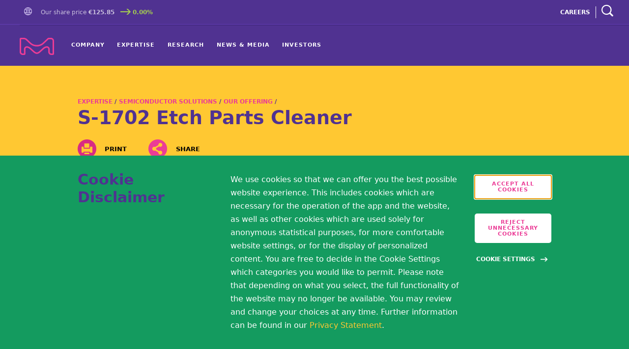

--- FILE ---
content_type: text/html; charset=UTF-8
request_url: https://www.emdgroup.com/en/expertise/semiconductors/offering/s-1702-etch-parts-cleaner.html
body_size: 70046
content:
<!DOCTYPE HTML>
<html lang="en" data-path="/content/corporate/communications/emd-english/en/expertise/semiconductors/offering/s-1702-etch-parts-cleaner/jcr:content">
  <head>
  <meta charset="UTF-8"/>
  <title>S-1702 Etch Parts Cleaner</title>
  <meta name="keywords" content="Semiconductors,Product"/>
  <meta name="description" content="S-1702 Etch Parts Cleaner is a self-contained, fully automatic system designed to acid etch and rinse quartz chambers, ceramic rings, shower heads and miscellaneous parts, using precise pre-programmed recipes."/>
  <meta name="promotional-image" content="/content/dam/web/corporate/images/business-specific/electronics/semiconductors/global/02_offering/02c_catalogue/02cb_photos/02cba_dss/equipment_s1072_282x185.jpg"/>
  <meta name="template" content="mkgaa-semi-product-detail-template"/>
  <meta name="viewport" content="width=device-width, initial-scale=1"/>
  

  











<meta http-equiv="X-UA-Compatible" content="IE=edge"/>
<meta charset="UTF-8"/>
<meta http-equiv="content-type" content="text/html; charset=UTF-8"/>



<meta name="keywords"/>
<meta name="title" content="S-1702 Etch Parts Cleaner"/>
<meta name="description" content="S-1702 Etch Parts Cleaner is a self-contained, fully automatic system designed to acid etch and rinse quartz chambers, ceramic rings, shower heads and miscellaneous parts, using precise pre-programmed recipes."/>
<meta property="og:title" content="S-1702 Etch Parts Cleaner"/>
<meta property="og:description" content="S-1702 Etch Parts Cleaner is a self-contained, fully automatic system designed to acid etch and rinse quartz chambers, ceramic rings, shower heads and miscellaneous parts, using precise pre-programmed recipes."/>
<meta name="updateddate" content="2022-03-14"/>
<meta name="global search category" content="Applications &amp; Industry"/>
<meta name="global search business" content="Electronics"/>
<meta name="global search type" content="Pages"/>
<meta property="og:type" content="website"/>
<meta property="og:url" content="https://www.emdgroup.com:443/en/expertise/semiconductors/offering/s-1702-etch-parts-cleaner.html"/>
<meta name="twitter:card" content="summary_large_image"/>



    <meta property="og:image" content="https://www.emdgroup.com/content/dam/web/corporate/images/business-specific/electronics/semiconductors/global/02_offering/02c_catalogue/02cb_photos/02cba_dss/equipment_s1072_282x185.jpg"/>





<meta name="robots" content="all"/>


<meta name="content-page-ref" content="12-_9l8QO0aHyMuQlThSXSMkWI5-jzcZg_DvgflZU_0j3PoLo03stk11UJvR9lPARi-V24aRfCQR1UkA7xao4nU6qV-f2pETZ3wyzy4l5-C7BCtauHkATCBjCuoaZnUs5xGznP1k1O_mArL5uyq7npS7go2DOAXQLWuru7vbmZuGEWHsyfOpxYFGNiDiicXR"/>
<script defer="defer" type="text/javascript" src="/.rum/@adobe/helix-rum-js@%5E2/dist/rum-standalone.js"></script>
<link rel="icon" type="image/vnd.microsoft.icon" href="/etc.clientlibs/mkgaa/clientlibs/clientlib-common/resources/assets/favicon/favicon.ico"/>
<link rel="shortcut icon" type="image/x-icon" sizes="32x32" href="/etc.clientlibs/mkgaa/clientlibs/clientlib-common/resources/assets/favicon/favicon_32x32.ico"/>


<link href="/etc.clientlibs/mkgaa/clientlibs/clientlib-common/resources/font/google/notoSansFonts.css" rel="preload" as="font" onload="this.rel='stylesheet'"/>


<link rel="apple-touch-icon" href="/etc.clientlibs/mkgaa/clientlibs/clientlib-common/resources/assets/favicon/touch-icon-iphone.png"/>
<link rel="apple-touch-icon" sizes="76x76" href="/etc.clientlibs/mkgaa/clientlibs/clientlib-common/resources/assets/favicon/touch-icon-ipad.png"/>
<link rel="apple-touch-icon" sizes="120x120" href="/etc.clientlibs/mkgaa/clientlibs/clientlib-common/resources/assets/favicon/touch-icon-iphone-retina.png"/>
<link rel="apple-touch-icon" sizes="152x152" href="/etc.clientlibs/mkgaa/clientlibs/clientlib-common/resources/assets/favicon/touch-icon-ipad-retina.png"/>

	
	  <link rel="alternate" hreflang="de" href="https://www.merckgroup.com/de/expertise/semiconductors/offering/s-1702-etch-parts-cleaner.html"/>
<link rel="alternate" hreflang="en" href="https://www.merckgroup.com/en/expertise/semiconductors/offering/s-1702-etch-parts-cleaner.html"/>
<link rel="alternate" hreflang="en" href="https://www.emdgroup.com/en/expertise/semiconductors/offering/s-1702-etch-parts-cleaner.html"/>

	  <link rel="alternate" hreflang="jp-ja" href="https://www.merckgroup.com/jp-ja/expertise/semiconductors/offering/s-1702-etch-parts-cleaner.html"/>
<link rel="alternate" hreflang="tw-zh" href="https://www.merckgroup.com/tw-zh/expertise/semiconductors/offering/s-1702-etch-parts-cleaner.html"/>

	  
	    <link rel="alternate" hreflang="x-default" href="https://www.emdgroup.com/en/expertise/semiconductors/offering/s-1702-etch-parts-cleaner.html"/>
	  
	



    
<link rel="stylesheet" href="/etc.clientlibs/foundation/clientlibs/main.lc-b4994788cf1eaeed300a0aa7af53f3c8-lc.min.css" type="text/css">
<script src="/etc.clientlibs/clientlibs/granite/jquery.lc-7842899024219bcbdb5e72c946870b79-lc.min.js"></script>
<script src="/etc.clientlibs/clientlibs/granite/utils.lc-e7bf340a353e643d198b25d0c8ccce47-lc.min.js"></script>
<script src="/etc.clientlibs/clientlibs/granite/jquery/granite.lc-543d214c88dfa6f4a3233b630c82d875-lc.min.js"></script>
<script src="/etc.clientlibs/foundation/clientlibs/jquery.lc-dd9b395c741ce2784096e26619e14910-lc.min.js"></script>
<script src="/etc.clientlibs/foundation/clientlibs/shared.lc-41f79c8a45bb1766981ec4ca82d7e0e6-lc.min.js"></script>
<script src="/etc.clientlibs/foundation/clientlibs/main.lc-690ba627a9a2eeef0733ede272cf726b-lc.min.js"></script>





<script>
  fetch('/content/corporate/communications/emd-english/en/expertise/semiconductors/offering/s-1702-etch-parts-cleaner/jcr:content.json?path=\/content\/corporate\/communications\/emd\u002Denglish\/en\/expertise\/semiconductors\/offering\/s\u002D1702\u002Detch\u002Dparts\u002Dcleaner').then((response) => {
    console.log("Status ", response.status);
    if (response.status === 200) {
      response.text().then((responseText) => {
        var redirectUrl = JSON.parse(responseText).redirect;
        console.log("Redirect URL ", redirectUrl);
        if (redirectUrl) {
            console.log(window.location.origin, redirectUrl);
            window.location.replace(window.location.origin + redirectUrl);
        }
      })
    }
  });
</script>



<link rel="canonical" href="https://www.emdgroup.com/en/expertise/semiconductors/offering/s-1702-etch-parts-cleaner.html"/>




<script type="application/ld+json">
{
  "@context": "https://schema.org",
  "@type": "Organization",
  "url": "https://www.emdgroup.com/en",
  "logo": "https://www.emdgroup.com/content/dam/web/corporate/images/general/us/logos/company-name.svg"
}
</script>

<script type="application/ld+json">
{
  "@context": "https://schema.org",
  "@type": "Organization",
  "name": "Merck KGaA, Darmstadt, Germany",
  "url": "https://www.emdgroup.com/en",
  "sameAs": ["https://www.facebook.com/emdgroup/","https://twitter.com/emdgroup"]
}
</script>

<script type="application/ld+json">
{
  "@context": "https://schema.org",
  "@type": "Organization",
  "url": "https://www.emdgroup.com/en.html",
  "contactPoint": [{"@type":"ContactPoint","telephone":"+49 6151 72-0 ","contactType":"customer service"}]
}
</script>






<link rel="preload" href="/etc.clientlibs/mkgaa/clientlibs/clientlib-common/resources/font/Mkgaa-Regular.woff2" as="font" type="font/woff2" crossorigin="anonymous"/>
<link rel="preload" href="/etc.clientlibs/mkgaa/clientlibs/clientlib-common/resources/font/icons.woff" as="font" type="font/woff" crossorigin="anonymous"/>





  
    
    

    

    
    
    
<link rel="stylesheet" href="/etc.clientlibs/mkgaa/clientlibs/clientlib-dependencies.lc-d41d8cd98f00b204e9800998ecf8427e-lc.min.css" type="text/css">
<link rel="stylesheet" href="/etc.clientlibs/mkgaa/clientlibs/clientlib-site.lc-d41d8cd98f00b204e9800998ecf8427e-lc.min.css" type="text/css">
<link rel="stylesheet" href="/etc.clientlibs/mkgaa/clientlibs/clientlib-grid.lc-4fb628f2edf7b457c6ec0b16fbabb054-lc.min.css" type="text/css">
<link rel="stylesheet" href="/etc.clientlibs/mkgaa/clientlibs/clientlib-common.lc-715ba4f1b99653141c18ac405886272a-lc.min.css" type="text/css">
<link rel="stylesheet" href="/etc.clientlibs/mkgaa/clientlibs/clientlib-mkgaa-components.lc-dfed0ba5712f390a306578c62fb4ca49-lc.min.css" type="text/css">



    

  
</head>

  

  <body class="js--global-padding product-detail page basicpage" id="product-detail-95f671a3dc">
    

    
    
      <!--[if lt IE 10]>
      <p class="browserupgrade">You are using an <strong>outdated</strong> browser. Please <a href="http://browsehappy.com/">upgrade your browser</a> to improve your experience.</p>
      <![endif]-->
      <div class="external">
  

  

  

  

  <div class="component disclaimer" data-script="disclaimer" data-mode="share">
    <div class="disclaimer-modal" aria-hidden="true" role="dialog" aria-modal="true" hidden="true">
        <div class="disclaimer-background">
            <img src="/etc.clientlibs/mkgaa/clientlibs/resources/masks/disclaimer.svg" class="disclaimer-background-blur-svg" alt="" loading="lazy"/>
            <div class="disclaimer-background-image">
              <img src="/etc.clientlibs/mkgaa/clientlibs/resources/masks/disclaimer-background.svg" class="disclaimer-background-image-svg" alt="" loading="lazy"/>
            </div>
        </div>
        <div class="disclaimer-modal-content">
            <div class="container">
                <div class="row">
                    <div class="sm-col-6 md-push-2 md-col-8 lg-push-4 lg-col-8 xl-push-4 xl-col-8">
                        <button class="disclaimer-modal-close close" aria-label="Close disclaimer modal">
                          <span class="icon-cross"></span>
                        </button>
                        <p tabindex="0" class="disclaimer-modal-content-title demoted h4">Share Disclaimer</p>
                        <div tabindex="0" class="disclaimer-modal-content-description">
                            <p><p>By sharing this content, you are consenting to share your data to this social media provider. More information are available in our <a title="Privacy &amp; Legal" href="/en/privacy-statement.html">Privacy Statement</a>. <br />
</p>
</p>
                        </div>
                        <div>
                            <button class="button button--magenta button--small disclaimer-modal-submit" aria-label="Accept">OK<span class="button-animated"></span></button>
                            <button class="button button--small button--transparent disclaimer-modal-cancel" aria-label="Do not accept">Cancel</button>
                        </div>
                    </div>
                </div>
            </div>
        </div>
    </div>
</div>

  <div class="component disclaimer" data-script="disclaimer" data-mode="simple">
  <div class="disclaimer-modal" aria-hidden="true" role="dialog" aria-modal="true" hidden="true">
    <div class="disclaimer-background">
      <img src="/etc.clientlibs/mkgaa/clientlibs/resources/masks/disclaimer.svg" class="disclaimer-background-blur-svg" alt="" loading="lazy"/>
      <div class="disclaimer-background-image">
        <img src="/etc.clientlibs/mkgaa/clientlibs/resources/masks/disclaimer-background.svg" class="disclaimer-background-image-svg" alt="" loading="lazy"/>
      </div>
    </div>
    <div class="disclaimer-modal-content"></div>
  </div>
</div>

  
  
  
    

<div class="component new-cookie" data-script="cookie" data-is-new-cookie="true" data-service-config="[{&#34;title&#34;:&#34;Necessary&#34;,&#34;categoryId&#34;:&#34;necessary&#34;,&#34;text&#34;:&#34;These cookies are necessary for the website to operate. Our website cannot function without these cookies and they can only be disabled by changing your browser preferences.&#34;,&#34;disabled&#34;:true,&#34;checked&#34;:false,&#34;requiredCategory&#34;:true},{&#34;title&#34;:&#34;Functional&#34;,&#34;categoryId&#34;:&#34;functional&#34;,&#34;text&#34;:&#34;These cookies enable the provision of advanced functionalities and are used for personalization. The cookies are set in particular in response to your actions and depend on your specific service requests (e.g., setting the language).&#34;,&#34;disabled&#34;:false,&#34;checked&#34;:false,&#34;requiredCategory&#34;:false},{&#34;title&#34;:&#34;Targeting&#34;,&#34;categoryId&#34;:&#34;targeting&#34;,&#34;text&#34;:&#34;These cookies may be set to learn more about your interests and show you relevant ads on other websites. These cookies work by uniquely identifying your browser and device. By integrating these cookies, we aim to learn more about your interests and your surfing behavior and to be able to place our advertising in a targeted manner.&#34;,&#34;services&#34;:[{&#34;service&#34;:&#34;analytics&#34;},{&#34;service&#34;:&#34;share&#34;}],&#34;disabled&#34;:false,&#34;checked&#34;:false,&#34;requiredCategory&#34;:false}]" data-necessary-category="necessary" data-version="expand" data-days-to-expire="180" data-last-modified="2025-11-24 01:17:13" data-sharethis-src="//platform-api.sharethis.com/js/sharethis.js#property=592ee9db9f04270011840055&product=custom-share-buttons" data-adobedtm-src="//assets.adobedtm.com/b5a2629b807e/818100b56afe/launch-5f50de6f2797.min.js" aria-hidden="true">
  <div class="new-cookie__modal" role="dialog" aria-modal="true" aria-labelledby="cookieBannerTitle">
    <div class="new-cookie__modal-content">
      <div class="container">
        <div class="row">
          <p class="new-cookie__title" id="cookieBannerTitle">
            Cookie Disclaimer
          </p>
          <div class="new-cookie__description">
            <p><p>We use cookies so that we can offer you the best possible website experience. This includes cookies which are necessary for the operation of the app and the website, as well as other cookies which are used solely for anonymous statistical purposes, for more comfortable website settings, or for the display of personalized content. You are free to decide in the Cookie Settings which categories you would like to permit. Please note that depending on what you select, the full functionality of the website may no longer be available. You may review and change your choices at any time. Further information can be found in our <a href="/en/privacy-statement.html">Privacy Statement</a>.</p>
</p>
          </div>
          <div class="new-cookie__controls">
            <div class="new-cookie__button-container">
              <button class="button button--small button--white new-cookie__accept-button" aria-label="accept cookies">
                Accept all cookies
                <span class="button-animated"></span>
              </button>
              <button class="button button--small button--white new-cookie__accept-necessary" aria-label="accept only neccesary cookies">
                Reject Unnecessary Cookies
                <span class="button-animated"></span>
              </button>
              <button class="new-cookie__advanced-settings-btn" aria-expanded="false" aria-label="Open disclaimer modal">
                Cookie Settings
                <span class="button-animated"></span>
              </button>
            </div>
          </div>
        </div>
      </div>
    </div>
  </div>

  
    <div class="new-cookie__advanced-opt" role="dialog" aria-modal="true" aria-labelledby="cookieDisclaimerTitle">
      <button class="new-cookie__advanced-opt-close-btn icon-cross" aria-expanded="true" aria-label="Close disclaimer modal"></button>
      <p class="new-cookie__advanced-opt-title h2" id="cookieDisclaimerTitle">
        Cookie Disclaimer
      </p>
      <ul id="js-cookie-list" class="new-cookie__advanced-opt-options" data-cookie-list='[{&#34;name&#34;:&#34;___utmvc&#34;,&#34;category&#34;:&#34;necessary&#34;,&#34;localizedCategory&#34;:&#34;Necessary&#34;},{&#34;name&#34;:&#34;AWSALBCORS&#34;,&#34;category&#34;:&#34;necessary&#34;,&#34;localizedCategory&#34;:&#34;Necessary&#34;},{&#34;name&#34;:&#34;AWSELBCORS&#34;,&#34;category&#34;:&#34;necessary&#34;,&#34;localizedCategory&#34;:&#34;Necessary&#34;},{&#34;name&#34;:&#34;mediaCart&#34;,&#34;category&#34;:&#34;necessary&#34;,&#34;localizedCategory&#34;:&#34;Necessary&#34;},{&#34;name&#34;:&#34;muser&#34;,&#34;category&#34;:&#34;necessary&#34;,&#34;localizedCategory&#34;:&#34;Necessary&#34;},{&#34;name&#34;:&#34;sessionid&#34;,&#34;category&#34;:&#34;necessary&#34;,&#34;localizedCategory&#34;:&#34;Necessary&#34;},{&#34;name&#34;:&#34;versum_location&#34;,&#34;category&#34;:&#34;necessary&#34;,&#34;localizedCategory&#34;:&#34;Necessary&#34;},{&#34;name&#34;:&#34;__cf_bm&#34;,&#34;category&#34;:&#34;functional&#34;,&#34;localizedCategory&#34;:&#34;Functional&#34;},{&#34;name&#34;:&#34;ADRUM_BTa&#34;,&#34;category&#34;:&#34;functional&#34;,&#34;localizedCategory&#34;:&#34;Functional&#34;},{&#34;name&#34;:&#34;AKA_A2&#34;,&#34;category&#34;:&#34;functional&#34;,&#34;localizedCategory&#34;:&#34;Functional&#34;},{&#34;name&#34;:&#34;AkamaiAnalytics_BrowserSessionId&#34;,&#34;category&#34;:&#34;functional&#34;,&#34;localizedCategory&#34;:&#34;Functional&#34;},{&#34;name&#34;:&#34;Bcookie&#34;,&#34;category&#34;:&#34;functional&#34;,&#34;localizedCategory&#34;:&#34;Functional&#34;},{&#34;name&#34;:&#34;CraftSessionId&#34;,&#34;category&#34;:&#34;functional&#34;,&#34;localizedCategory&#34;:&#34;Functional&#34;},{&#34;name&#34;:&#34;FASRV&#34;,&#34;category&#34;:&#34;functional&#34;,&#34;localizedCategory&#34;:&#34;Functional&#34;},{&#34;name&#34;:&#34;FORMASSEMBLY&#34;,&#34;category&#34;:&#34;functional&#34;,&#34;localizedCategory&#34;:&#34;Functional&#34;},{&#34;name&#34;:&#34;has_js&#34;,&#34;category&#34;:&#34;functional&#34;,&#34;localizedCategory&#34;:&#34;Functional&#34;},{&#34;name&#34;:&#34;HTML_BitRateBucketCsv&#34;,&#34;category&#34;:&#34;functional&#34;,&#34;localizedCategory&#34;:&#34;Functional&#34;},{&#34;name&#34;:&#34;HTML_isPlayingCount&#34;,&#34;category&#34;:&#34;functional&#34;,&#34;localizedCategory&#34;:&#34;Functional&#34;},{&#34;name&#34;:&#34;HTML_VisitCountCookie&#34;,&#34;category&#34;:&#34;functional&#34;,&#34;localizedCategory&#34;:&#34;Functional&#34;},{&#34;name&#34;:&#34;HTML_VisitIntervalStartTime&#34;,&#34;category&#34;:&#34;functional&#34;,&#34;localizedCategory&#34;:&#34;Functional&#34;},{&#34;name&#34;:&#34;HTML_VisitValueCookie&#34;,&#34;category&#34;:&#34;functional&#34;,&#34;localizedCategory&#34;:&#34;Functional&#34;},{&#34;name&#34;:&#34;incap_ses_...&#34;,&#34;category&#34;:&#34;functional&#34;,&#34;localizedCategory&#34;:&#34;Functional&#34;},{&#34;name&#34;:&#34;m_survey47_2_1&#34;,&#34;category&#34;:&#34;functional&#34;,&#34;localizedCategory&#34;:&#34;Functional&#34;},{&#34;name&#34;:&#34;nxrCookieAgreement&#34;,&#34;category&#34;:&#34;functional&#34;,&#34;localizedCategory&#34;:&#34;Functional&#34;},{&#34;name&#34;:&#34;personalization_id&#34;,&#34;category&#34;:&#34;functional&#34;,&#34;localizedCategory&#34;:&#34;Functional&#34;},{&#34;name&#34;:&#34;PHPSESSID&#34;,&#34;category&#34;:&#34;functional&#34;,&#34;localizedCategory&#34;:&#34;Functional&#34;},{&#34;name&#34;:&#34;RT&#34;,&#34;category&#34;:&#34;functional&#34;,&#34;localizedCategory&#34;:&#34;Functional&#34;},{&#34;name&#34;:&#34;VISITOR_INFO1_LIVE&#34;,&#34;category&#34;:&#34;functional&#34;,&#34;localizedCategory&#34;:&#34;Functional&#34;},{&#34;name&#34;:&#34;_fbp&#34;,&#34;category&#34;:&#34;targeting&#34;,&#34;localizedCategory&#34;:&#34;Targeting&#34;},{&#34;name&#34;:&#34;_ga&#34;,&#34;category&#34;:&#34;targeting&#34;,&#34;localizedCategory&#34;:&#34;Targeting&#34;},{&#34;name&#34;:&#34;_gat…&#34;,&#34;category&#34;:&#34;targeting&#34;,&#34;localizedCategory&#34;:&#34;Targeting&#34;},{&#34;name&#34;:&#34;_ _gat_UA-43815746-1&#34;,&#34;category&#34;:&#34;targeting&#34;,&#34;localizedCategory&#34;:&#34;Targeting&#34;},{&#34;name&#34;:&#34;_gat_gtag_UA_43815746_1&#34;,&#34;category&#34;:&#34;targeting&#34;,&#34;localizedCategory&#34;:&#34;Targeting&#34;},{&#34;name&#34;:&#34;_gid&#34;,&#34;category&#34;:&#34;targeting&#34;,&#34;localizedCategory&#34;:&#34;Targeting&#34;},{&#34;name&#34;:&#34;igodigitalst&#34;,&#34;category&#34;:&#34;targeting&#34;,&#34;localizedCategory&#34;:&#34;Targeting&#34;},{&#34;name&#34;:&#34;igodigitalstdomain&#34;,&#34;category&#34;:&#34;targeting&#34;,&#34;localizedCategory&#34;:&#34;Targeting&#34;},{&#34;name&#34;:&#34;igodigitaltc2&#34;,&#34;category&#34;:&#34;targeting&#34;,&#34;localizedCategory&#34;:&#34;Targeting&#34;},{&#34;name&#34;:&#34;mf_[website-id]&#34;,&#34;category&#34;:&#34;targeting&#34;,&#34;localizedCategory&#34;:&#34;Targeting&#34;},{&#34;name&#34;:&#34;mf_user&#34;,&#34;category&#34;:&#34;targeting&#34;,&#34;localizedCategory&#34;:&#34;Targeting&#34;},{&#34;name&#34;:&#34;_svcsc&#34;,&#34;category&#34;:&#34;targeting&#34;,&#34;localizedCategory&#34;:&#34;Targeting&#34;},{&#34;name&#34;:&#34;sticky&#34;,&#34;category&#34;:&#34;targeting&#34;,&#34;localizedCategory&#34;:&#34;Targeting&#34;},{&#34;name&#34;:&#34;uniqueid&#34;,&#34;category&#34;:&#34;targeting&#34;,&#34;localizedCategory&#34;:&#34;Targeting&#34;},{&#34;name&#34;:&#34;visid_incap_...&#34;,&#34;category&#34;:&#34;targeting&#34;,&#34;localizedCategory&#34;:&#34;Targeting&#34;},{&#34;name&#34;:&#34;YSC&#34;,&#34;category&#34;:&#34;targeting&#34;,&#34;localizedCategory&#34;:&#34;Targeting&#34;}]'>
        <li class="new-cookie__advanced-opt-option">
          <div class="new-cookie__advanced-opt-toggle-wrapper">
            <button class="new-cookie__advanced-opt-toggle" aria-expanded="false">
              <div class="new-cookie__advanced-opt-toggle-title">
                Necessary
                <div class="new-cookie__advanced-opt-toggle-icon-wrapper" aria-hidden="true">
                  <span class="new-cookie__advanced-opt-toggle-plus-icon">+</span>
                  <span class="new-cookie__advanced-opt-toggle-minus-icon">-</span>
                </div>
              </div>
            </button>
            <p class="new-cookie__advanced-opt-toggle-panel-wrapper" aria-hidden="true">
              These cookies are necessary for the website to operate. Our website cannot function without these cookies and they can only be disabled by changing your browser preferences.
            </p>
          </div>
          <span class="new-cookie__advanced-opt-toggle-icon">
            <label class="new-cookie__advanced-opt-toggle-label" for="toggle-0">
              
                <input type="checkbox" class="new-cookie__advanced-opt-checkbox" id="toggle-0" aria-label="Necessary Cookie Category" data-category="necessary" disabled checked/>
              
              
              <span class="new-cookie__advanced-opt-toggle-slider" aria-hidden="true"></span>
            </label>
          </span>
        </li>
      
        <li class="new-cookie__advanced-opt-option">
          <div class="new-cookie__advanced-opt-toggle-wrapper">
            <button class="new-cookie__advanced-opt-toggle" aria-expanded="false">
              <div class="new-cookie__advanced-opt-toggle-title">
                Functional
                <div class="new-cookie__advanced-opt-toggle-icon-wrapper" aria-hidden="true">
                  <span class="new-cookie__advanced-opt-toggle-plus-icon">+</span>
                  <span class="new-cookie__advanced-opt-toggle-minus-icon">-</span>
                </div>
              </div>
            </button>
            <p class="new-cookie__advanced-opt-toggle-panel-wrapper" aria-hidden="true">
              These cookies enable the provision of advanced functionalities and are used for personalization. The cookies are set in particular in response to your actions and depend on your specific service requests (e.g., setting the language).
            </p>
          </div>
          <span class="new-cookie__advanced-opt-toggle-icon">
            <label class="new-cookie__advanced-opt-toggle-label" for="toggle-1">
              
              
                
                
                  <input type="checkbox" class="new-cookie__advanced-opt-checkbox" id="toggle-1" aria-label="Functional Cookie Category" data-category="functional"/>
                
              
              <span class="new-cookie__advanced-opt-toggle-slider" aria-hidden="true"></span>
            </label>
          </span>
        </li>
      
        <li class="new-cookie__advanced-opt-option">
          <div class="new-cookie__advanced-opt-toggle-wrapper">
            <button class="new-cookie__advanced-opt-toggle" aria-expanded="false">
              <div class="new-cookie__advanced-opt-toggle-title">
                Targeting
                <div class="new-cookie__advanced-opt-toggle-icon-wrapper" aria-hidden="true">
                  <span class="new-cookie__advanced-opt-toggle-plus-icon">+</span>
                  <span class="new-cookie__advanced-opt-toggle-minus-icon">-</span>
                </div>
              </div>
            </button>
            <p class="new-cookie__advanced-opt-toggle-panel-wrapper" aria-hidden="true">
              These cookies may be set to learn more about your interests and show you relevant ads on other websites. These cookies work by uniquely identifying your browser and device. By integrating these cookies, we aim to learn more about your interests and your surfing behavior and to be able to place our advertising in a targeted manner.
            </p>
          </div>
          <span class="new-cookie__advanced-opt-toggle-icon">
            <label class="new-cookie__advanced-opt-toggle-label" for="toggle-2">
              
              
                
                
                  <input type="checkbox" class="new-cookie__advanced-opt-checkbox" id="toggle-2" aria-label="Targeting Cookie Category" data-category="targeting"/>
                
              
              <span class="new-cookie__advanced-opt-toggle-slider" aria-hidden="true"></span>
            </label>
          </span>
        </li>
      </ul>
      <footer class="new-cookie__advanced-opt-footer">
        <a class="new-cookie__advanced-opt-policy-cta" href="/en/privacy-statement.html">
          Cookie Policy
        </a>
        <button class="new-cookie__advanced-opt-confirm-choices button button--small button--magenta js-cookie-confirm">
          Confirm my choices
          <span class="button-animated"></span>
        </button>
        <button class="new-cookie__advanced-opt-select-all button button--small button--magenta js-cookie-accept-all">
          Accept all cookies
          <span class="button-animated"></span>
        </button>
        
          <button class="button button--small button--magenta new-cookie__accept-necessary" aria-label="accept only neccesary cookies">
            Reject Unnecessary Cookies
            <span class="button-animated"></span>
          </button>
        
    </footer>
    </div>
  
</div>

  
  

  
  
    
    <div style="display: none" id="service-config">
      {&#34;analytics&#34;:&#34;targeting&#34;,&#34;share&#34;:&#34;targeting&#34;}
    </div>
  
  



  <div class="component disclaimer" data-script="disclaimer" data-mode="conference-call">
    <div class="disclaimer-modal" aria-hidden="true" role="dialog" aria-modal="true" hidden="true">
      <div class="disclaimer-background">
        <img src="/etc.clientlibs/mkgaa/clientlibs/resources/masks/disclaimer.svg" class="disclaimer-background-blur-svg" alt="" loading="lazy"/>
        <div class="disclaimer-background-image">
          <img src="/etc.clientlibs/mkgaa/clientlibs/resources/masks/disclaimer-background.svg" class="disclaimer-background-image-svg" alt="" loading="lazy"/>
        </div>
      </div>
      <div class="disclaimer-modal-content">
        <div class="container">
          <div class="row">
            <div class="disclaimer-modal-content-image lg-col-3 xl-col-3">
              <img src="/content/dam/web/corporate/images/general/global/logos/String-Vibrant-M-1-RGB.png" alt="Disclaimer Image"/>
            </div>
            <div class="lg-col-12 lg-push-1 xl-col-12 xl-push-1">
              <button class="disclaimer-modal-close close" aria-label="Close disclaimer modal">
                <span class="icon-cross"></span>
              </button>
              <p tabindex="0" class="disclaimer-modal-content-title demoted h4">Disclaimer</p>
              <div tabindex="0" class="disclaimer-modal-content-description">
                <p><p>Publication of Merck KGaA, Darmstadt, Germany.<br />
In the United States and Canada the subsidiaries of<br />
Merck KGaA, Darmstadt, Germany operate under the umbrella brand EMD.</p>
</p>
              </div>
              <div>
                <button class="button button--magenta button--small disclaimer-modal-submit" aria-label="Accept">Accept<span class="button-animated"></span></button>
              </div>
            </div>
          </div>
        </div>
      </div>
    </div>
</div>

</div>

      <div>
  <a id="skip-link" class="skip-link" href="#main-content" aria-label="Skip to main content" data-script="skipLink" tabindex="1">
    <span class="skip-link__text">
      Skip to main content
    </span>
  </a>
</div>


      <nav class="wrapper" aria-label="main navigation">
        <div><div class="section"><div class="new"></div>
</div><div class="iparys_inherited"><div class="headerpar iparsys parsys"><div class="main-navigation section"><script type="text/x-template" id="cart-icon-template">
  <a :href="cartUrl" :aria-label="cartLabel" class="navigation-desktop-search-cart-container-text">
    <div
      class="icon-download-files"
      v-if="emptyCart">
    </div>
    <div
      class="icon-cart-base"
      v-else>
      <span class="navigation-desktop-search-cart-added-items" aria-hidden="true"> {{ cartLength }} </span>
    </div>
  </a>
</script>




<div class="component navigation navigation--new
     navigation--default
    " data-script="navigation" data-domain="https://search.emdgroup.com" data-endpoint-search="/v1/search" data-endpoint-filter="/v1/filter" data-endpoint-autocomplete="/v1/autocomplete" data-endpoint-suggest="/v1/suggest" data-api-key="real" data-redirect-url="https://www.emdgroup.com/en/search.html" data-language="en" data-search-domain="global_emd" data-stock-endpoint="/content/corporate/communications/emd-english/en/jcr:content/headerpar/main_navigation.json" data-is-main-navigation="true" data-mobile-accordion="true">
  <div class="navigation-desktop">
    <div class="navigation-header">
      <div class="navigation-desktop-overlay"></div>
      <div class="navigation-desktop-search-overlay"></div>
      <div class="navigation-desktop-top">
        <div class="navigation-desktop-top-layout">
          <div class="navigation-desktop-top-layout-left">
            
  <div class="navigation-desktop-language">
    
      <a href="/en/worldwide.html" aria-label="Go to Homepage">
        <span class="navigation-desktop-country-selector-open-button" role="button" aria-label="Go to Homepage" data-open-country-selector="false">
          <span class="navigation-desktop-language-global">
            <div class="navigation-desktop-language-global-icon">
              <span class="icon-globe"></span>
            </div>
          </span>
        </span>
      </a>
    
    
    
    
  </div>

            
              <div class="navigation-desktop-stock" id="navigation-desktop-stock" tabindex="0">
                <span class="navigation-desktop-stock-company">Our share price</span>
                <div class="navigation-desktop-stock-price">
                  {{ price }}
                </div>
                <div class="navigation-desktop-stock-delta" v-bind:class="{ 'navigation-desktop-stock-delta--positive': delta >= 0, 'navigation-desktop-stock-delta--negative': delta < 0 }">
                  <span class="icon-arrow-right"></span>
                  {{ delta }}%
                </div>
              </div>
            
          </div>
          <div class="navigation-desktop-top-layout-right">
            
              
                <div class="navigation-desktop-top-layout-right-decommissionedlink">
                  <a href="https://careers.emdgroup.com/us/en" aria-label="CAREERS" class="js-sanitize-internal-domains">CAREERS</a>
                </div>
                <span class="navigation-desktop-top-layout-right-decommissionedlink-border"></span>
              
            
            <div id="media-center-nav-cart-icon-desktop" class="navigation-desktop-search-cart-container">
              <cart-icon-template cart-url="/en/download-cart.html"></cart-icon-template>
            </div>
            <div class="navigation-desktop-search-open" role="search" aria-label="navigation search">
              <button class="navigation-desktop-search-open-cta" aria-label="navigation search">
                <div class="icon-search"></div>
              </button>
            </div>
          </div>
          
        </div>
      </div>
      <div class="navigation-desktop-bottom">
        <div class="navigation-desktop-bottom-line"></div>
        <div class="navigation-desktop-brand">
          <a class="navigation-desktop-logo" aria-label="Company name Merck KGaA, Darmstadt, Germany" href="/en.html" style="height : 35px;">
             <span aria-hidden="true">
               <?xml version="1.0" encoding="UTF-8" standalone="no"?>
<svg xmlns="http://www.w3.org/2000/svg" height="312" viewBox="0 0 623 312" width="623">
    
  <path class="base" d="M596.258 251.315v34.13l-1.33.04-2.8.03-12.261.02-6.14.01c-.72-.05-1.41-.09-2.11-.12-.35-.03-.7 0-1.05-.06l-1.04-.17-1.04-.15c-.35-.04-.7-.09-1.03-.2-.67-.18-1.35-.36-2.03-.52-.68-.17-1.31-.48-1.98-.7l-.99-.35-.94-.47c-.62-.33-1.29-.55-1.88-.94-.59-.37-1.19-.74-1.8-1.09-.6-.37-1.12-.84-1.7-1.25-.28-.21-.58-.4-.85-.63l-.77-.72-.78-.71-.4-.35c-.12-.13-.23-.26-.35-.39a68.593 68.593 0 0 0-1.42-1.56c-.45-.54-.83-1.13-1.27-1.68-.2-.29-.45-.54-.62-.85l-.54-.91c-.8-1.16-1.32-2.47-1.97-3.71l-.72-1.97c-.29-.64-.43-1.33-.6-2.01l-.27-1.01-.14-.51-.07-.52c-.1-.69-.2-1.39-.32-2.08-.09-.7-.07-1.41-.12-2.11l-.07-1.06v-1.51l-.01-49.14c-.18-11.78-4.25-23.5-11.63-32.62a54.126 54.126 0 0 0-13.02-11.72c-4.95-3.18-10.46-5.58-16.27-6.87l-1.08-.27-1.1-.18-2.2-.35c-.74-.1-1.47-.25-2.21-.3l-2.22-.13-2.23-.1-.56-.02-.49.01-.99.02c-1.31.05-2.63.03-3.94.16a82.815 82.815 0 0 0-15.49 2.48c-10.09 2.6-19.4 6.93-27.8 12.01-8.41 5.09-15.99 10.93-23.06 16.95-7.07 6.02-13.67 12.25-20.11 18.28-3.21 3.01-6.39 5.98-9.55 8.82l-9.91 8.87c-6.62 5.98-13.1 11.96-19.56 17.63-6.47 5.66-12.94 11.03-19.52 15.55-6.57 4.53-13.26 8.09-19.84 9.97-3.29.97-6.55 1.45-9.82 1.55-3.27.09-6.52-.23-9.8-1.02-3.28-.78-6.59-1.97-9.9-3.51-3.32-1.56-6.63-3.48-9.93-5.63-6.6-4.32-13.09-9.59-19.56-15.18-6.47-5.6-12.92-11.54-19.52-17.52-3.3-2.99-6.63-5.99-10-8.97-3.15-2.79-6.32-5.71-9.51-8.7-6.4-5.99-12.94-12.21-19.92-18.27-6.99-6.05-14.4-11.98-22.66-17.22-8.23-5.23-17.34-9.79-27.29-12.73a86.674 86.674 0 0 0-15.34-3.08l-3.93-.31c-1.31-.07-2.63-.08-3.94-.12-.62-.03-1.38.01-2.13.04l-2.23.11c-.74.06-1.49.05-2.22.17l-2.21.33c-5.87.93-11.58 2.84-16.76 5.68a53.97 53.97 0 0 0-13.76 10.86c-3.93 4.33-7.24 9.26-9.55 14.67a54.038 54.038 0 0 0-4.23 17.06l-.11 2.2-.05 1.1c-.01.35-.04.78-.03 1.02v78.62l-1.43.04-13.02.04-6.63.02h-1.24c-.15 0-.28 0-.36-.01l-1.14-.07-1.14-.05-.57-.02-.56-.1c-.75-.12-1.5-.24-2.25-.33-.73-.2-1.46-.4-2.2-.57l-.55-.13-.53-.2-1.06-.4-1.04-.37-1.02-.51c-1.4-.59-2.67-1.44-3.97-2.22-.6-.47-1.21-.92-1.82-1.37-.62-.45-1.13-1.02-1.71-1.51a30.598 30.598 0 0 1-5.59-7.17 30.927 30.927 0 0 1-3-8.53c-.1-.75-.22-1.5-.35-2.25l-.11-2.29c-.07-.61-.04-1.93-.05-2.99V26.315h48.411l.65.03 1.31.06c.86.01 1.79.13 2.69.21.91.07 1.82.19 2.72.33a61.826 61.826 0 0 1 20.68 6.83 62.38 62.38 0 0 1 9.14 6.04c.7.59 1.43 1.14 2.11 1.75l1.02.91.51.45.59.55 4.82 4.53 38.58 36.24 19.29 18.12 4.93 4.66 2.54 2.41c.84.81 1.68 1.61 2.61 2.38l5.45 4.67 5.67 4.4a186.056 186.056 0 0 0 24.22 15.3c8.48 4.4 17.31 8.1 26.33 11.15 9.02 3.09 18.31 5.29 27.67 6.92l3.51.59 1.76.29 1.77.21 7.07.84c4.73.34 9.45.78 14.19.8 4.73.19 9.46.01 14.2-.12l7.09-.48c1.18-.06 2.36-.2 3.54-.34l3.54-.4c9.42-1.16 18.78-2.91 27.96-5.47 18.32-5.17 36.01-12.99 51.86-23.72a180.885 180.885 0 0 0 22.46-17.8l19.35-18.17 38.69-36.34 19.35-18.17 9.67-9.08.63-.59h42.529l.29.02.57.04 1.14.06c.38.03.77 0 1.14.06l1.12.18c1.52.15 2.96.62 4.43.98 2.88.93 5.6 2.34 8.08 4.09.59.48 1.25.87 1.81 1.39.56.52 1.12 1.03 1.69 1.53 1.02 1.13 2.1 2.21 2.95 3.48l.69.91.58.98c.37.66.85 1.26 1.13 1.97l.98 2.05c.25.72.5 1.43.78 2.13.91 2.89 1.38 6.9 1.44 9.97v195.17zm26.3-195.162v-.998c-.154-5.565-1.071-11.913-2.75-17.14-.49-1.37-.99-2.74-1.51-4.1-.58-1.33-1.23-2.63-1.86-3.94-.59-1.33-1.42-2.53-2.15-3.78l-1.14-1.85-1.29-1.75c-1.67-2.38-3.65-4.51-5.65-6.6-1.06-.99-2.14-1.96-3.221-2.93-1.09-.96-2.29-1.78-3.44-2.66-4.72-3.36-9.96-6.04-15.51-7.81-2.8-.78-5.61-1.56-8.5-1.91l-2.16-.32c-.72-.1-1.44-.1-2.17-.16l-2.17-.11-1.08-.05-.54-.02h-44.55c-2.21.02-4.37.36-6.46 1.03-2.08.66-4.05 1.65-5.83 2.92-.89.63-1.74 1.33-2.54 2.09l-1.79 1.68-9.67 9.08-19.35 18.17-38.69 36.33-19.35 18.17a154.409 154.409 0 0 1-19.09 15.12c-13.47 9.13-28.55 15.79-44.26 20.23-7.87 2.2-15.94 3.7-24.08 4.71l-3.06.35c-1.02.12-2.04.25-3.06.29l-6.15.42c-4.11.1-8.23.28-12.34.1-4.12-.01-8.21-.41-12.3-.69l-6.11-.73-1.53-.18-1.51-.25-3.03-.51c-8.06-1.4-16.05-3.28-23.77-5.94-7.73-2.62-15.27-5.76-22.49-9.51a158.49 158.49 0 0 1-20.6-13.02l-4.82-3.74-4.62-3.97c-.78-.64-1.53-1.37-2.29-2.09l-2.27-2.16-4.72-4.45-19.4-18.22-38.79-36.44-4.85-4.56-.63-.58-.73-.65-1.45-1.3c-.97-.87-2-1.66-2.99-2.49a88.202 88.202 0 0 0-12.98-8.57 88.172 88.172 0 0 0-29.45-9.74c-1.28-.19-2.57-.37-3.86-.47-1.3-.12-2.56-.26-3.92-.31l-2-.09-1-.04-.85-.01h-51.93c-4.49-.09-8.44 1.06-12 3.21a21.565 21.565 0 0 0-8.16 9.1c-.88 1.88-1.5 3.82-1.82 5.91-.35 2.08-.27 4.34-.27 6.54v229.67c.01 1.16-.03 2.04.06 3.64.07 1.45.13 2.89.24 4.34.2 1.44.42 2.88.65 4.31a57.434 57.434 0 0 0 5.79 16.38c2.81 5.09 6.43 9.71 10.63 13.69 1.08.96 2.11 1.99 3.27 2.87 1.15.88 2.32 1.75 3.49 2.6 2.45 1.56 4.92 3.1 7.58 4.28l1.97.93 2.04.76 2.05.74 1.03.36 1.05.28c1.41.37 2.82.73 4.23 1.07 1.43.24 2.87.46 4.31.67l1.08.15 1.09.07 2.18.12 2.18.1c.2.01.34.01.47.01h1.24l6.63-.02 6.63-.02h3.3l3.58-.03 1.89-.05c1.1-.03 2.21-.12 3.3-.19 2.19-.2 4.39-.43 6.45-.94 2.08-.47 4.04-1.16 5.83-2.08 1.76-.94 3.35-2.13 4.75-3.63 1.38-1.5 2.49-3.2 3.27-5.01.79-1.8 1.29-3.76 1.54-5.87.25-2.12.17-4.37.19-6.57v-80.61l.12-2.31c.25-2.95.95-5.84 2.12-8.57 1.14-2.74 2.87-5.24 4.87-7.45a27.986 27.986 0 0 1 6.95-5.52c2.59-1.42 5.39-2.33 8.25-2.78l1.07-.18c.36-.08.72-.04 1.09-.07l1.09-.06c.36-.02.7-.06 1.19-.03l2.69.08 2.68.21c3.57.38 7.12 1.1 10.64 2.14 7.04 2.07 13.93 5.45 20.62 9.7 6.69 4.24 13.16 9.37 19.54 14.9 6.39 5.54 12.67 11.51 19.19 17.61 3.26 3.05 6.59 6.14 10.07 9.21 3.26 2.88 6.49 5.79 9.75 8.75 6.51 5.9 13.07 11.95 19.98 17.93 6.92 5.97 14.17 11.91 22.37 17.3 4.11 2.68 8.46 5.22 13.15 7.43 4.7 2.19 9.74 4.05 15.07 5.31 10.65 2.6 22.44 2.23 32.84-.84 5.21-1.5 10.11-3.54 14.67-5.86 4.57-2.33 8.79-4.96 12.8-7.7 8.012-5.51 15.15-11.48 21.99-17.47 6.84-6 13.36-12.02 19.87-17.9l9.87-8.82c3.42-3.08 6.71-6.15 9.95-9.19 6.47-6.07 12.76-11.98 19.16-17.43 6.39-5.45 12.9-10.41 19.64-14.48 6.72-4.07 13.66-7.22 20.72-9.04 3.53-.92 7.09-1.48 10.67-1.71.89-.1 1.79-.06 2.69-.11l.67-.02.34-.01.27.02 1.09.07 1.09.04c.36.02.72.12 1.07.16l1.07.16.54.07.522.15c5.679 1.23 10.899 4.72 14.649 9.36 3.79 4.66 5.75 10.56 5.9 16.45l.01 48.93v1.56l.09 2c.08 1.34.1 2.68.26 4l.6 3.98.16.99.24.98.5 1.95c.33 1.3.66 2.61 1.16 3.86.46 1.26.91 2.53 1.41 3.77 1.15 2.43 2.26 4.88 3.73 7.13l1.05 1.71c.35.58.78 1.09 1.17 1.64.81 1.07 1.59 2.16 2.44 3.19l2.7 2.98c.23.24.45.5.69.73l.74.68 1.48 1.36 1.5 1.34c.51.43 1.06.82 1.59 1.23 1.08.79 2.13 1.64 3.26 2.36l3.44 2.09c1.15.7 2.39 1.22 3.59 1.82l1.82.86 1.89.71c1.27.45 2.51.96 3.81 1.32l3.9 1.01c.65.18 1.31.29 1.97.39l1.99.31 1.99.29c.66.1 1.34.1 2 .15l4.01.19 6.12-.01 12.26-.02c1.06 0 2.18-.01 3.33-.03l1.74-.05c1.01-.03 2.04-.09 3.05-.18 2.03-.14 4.05-.39 5.99-.8 1.94-.4 3.83-.92 5.5-1.74a17.94 17.94 0 0 0 4.64-2.98c1.39-1.25 2.6-2.74 3.51-4.32.92-1.59 1.57-3.28 2.01-5.11.44-1.82.62-3.82.63-5.86v-39.43l.01-195.11v-.002z" fill="#eb3c96"/>
    
  <path class="primary" d="M593.718 293.035l-10.74-.39-5.4-.17-2.7-.08c-.44-.02-.931-.02-1.32-.05l-1.14-.1-2.28-.19-2.24-.42-1.12-.2c-.371-.06-.73-.21-1.1-.3l-2.18-.63c-2.83-1.05-5.62-2.22-8.11-3.94-5.1-3.2-9.191-7.83-12.08-13.01-1.33-2.65-2.55-5.39-3.18-8.3-.44-1.42-.58-2.91-.82-4.37-.16-.73-.111-1.48-.17-2.22l-.06-1.11-.03-.56-.02-.28v-.34c-.01-16.74-.19-33.39-.57-50.22-.421-14.14-7.64-27.73-18.921-35.63-3.29-2.46-7.01-4.26-10.81-5.69l-2.9-.94c-.97-.3-1.98-.46-2.97-.69l-1.48-.31c-.5-.1-1-.13-1.51-.19l-3.01-.32c-1.01-.02-2.01-.02-3.02-.02h-1.5l-1.43.11c-.95.08-1.9.14-2.85.25l-2.83.39c-3.75.62-7.46 1.45-11.03 2.63-3.57 1.18-7.04 2.57-10.36 4.23a90.387 90.387 0 0 0-9.57 5.53c-3.04 2.04-5.97 4.22-8.77 6.52-2.79 2.32-5.47 4.74-8.06 7.26 3.09-1.86 6.22-3.62 9.37-5.3 3.16-1.66 6.35-3.19 9.57-4.59 3.23-1.38 6.5-2.58 9.79-3.63 3.29-1.03 6.62-1.81 9.95-2.42 3.33-.61 6.68-.9 10-1.04l2.49-.04c.83 0 1.66.05 2.49.08l1.24.04 1.14.14 2.27.26 2.22.5c.37.09.74.14 1.1.26l1.08.36c.71.25 1.44.43 2.14.73l2.06.91c2.67 1.35 5.26 2.88 7.47 4.9 1 .74 1.8 1.72 2.7 2.57.46.41.81.94 1.22 1.41l1.18 1.43c1.41 2.03 2.75 4.1 3.71 6.35 2 4.45 3.01 9.27 2.94 14.06l-.25 12.47-.16 12.55c-.09 8.36-.14 16.72-.14 25.08v.34l.02.41.04.81.08 1.62c.08 1.08.06 2.17.27 3.24.33 2.15.6 4.3 1.23 6.39 1 4.24 2.78 8.25 4.83 12.06 4.33 7.5 10.48 13.97 17.95 18.29 3.66 2.28 7.72 3.85 11.82 5.09l3.13.74c.52.11 1.04.26 1.57.33l1.59.21c1.06.14 2.12.28 3.18.39l3.2.09 1.6.03c.52 0 .92-.02 1.38-.04l2.7-.09 5.39-.2 10.85-.44c.94-.05 1.9-.1 2.87-.18l1.92-.15c.68-.07 1.36-.12 2.02-.22 2.68-.34 5.29-.87 7.58-1.87 1.15-.5 2.23-1.1 3.19-1.89.97-.78 1.79-1.8 2.37-2.9 1.16-2.23 1.48-4.68 1.53-7.28.02-1.3-.05-2.62-.09-3.921l-.08-1.909-.08-1.35-.32-5.4-.7-10.79c-1-14.39-2.26-28.77-3.94-43.16-1.69 14.39-2.95 28.77-3.94 43.16l-.7 10.79-.32 5.4-.08 1.35-.08.93-.15 1.75c-.1 1.13-.15 2.28-.7 3.269a2.87 2.87 0 0 1-1.22 1.141c-.51.25-1.08.38-1.64.48-1.12.18-2.24.22-3.32.22l-1.7-.04-2.55-.03zm-347.19-154.94c6.83 2.99 13.94 5.28 21.12 7.33l5.44 1.34 2.73.66 2.75.53 5.51 1.05c1.85.28 3.7.52 5.55.78 3.7.58 7.43.8 11.16 1.14l1.4.12 1.4.05 2.8.1c1.87.05 3.74.16 5.61.15l5.61-.08c.929-.02 1.87-.02 2.799-.06l2.8-.17 5.6-.37 5.58-.63 2.79-.32 2.78-.44 5.55-.91 5.5-1.17 2.75-.59 2.72-.71 5.43-1.45 5.36-1.71 2.68-.87 2.63-.99 5.26-2c13.84-5.76 26.98-13.24 38.61-22.6 2.96-2.27 5.71-4.79 8.49-7.26 1.39-1.23 2.67-2.59 4.01-3.87 1.32-1.3 2.66-2.61 3.88-3.91 4.98-5.21 9.93-10.45 14.83-15.73 9.81-10.57 19.44-21.34 28.78-32.41-11.63 8.63-22.98 17.56-34.15 26.68-5.58 4.56-11.12 9.17-16.63 13.81-1.38 1.19-2.74 2.25-4.09 3.34-1.37 1.07-2.67 2.2-4.07 3.22-2.81 2.03-5.55 4.13-8.47 5.98-11.43 7.73-23.84 13.81-36.66 18.58l-4.87 1.65-2.43.83-2.47.71-4.93 1.43-4.99 1.22-2.49.61-2.52.5-5.03 1.01-5.08.79-2.54.4-2.55.28-5.11.59-5.13.37-2.57.19c-.86.05-1.72.06-2.57.09l-5.15.16c-1.72.04-3.43-.03-5.15-.04l-2.58-.03-1.29-.01-1.29-.07c-3.43-.22-6.87-.29-10.28-.7l-5.13-.51-5.1-.73-2.56-.36-2.53-.47-5.08-.94c-6.71-1.49-13.43-3.12-19.96-5.36-3.32-1-6.52-2.28-9.77-3.49l-1.22-.46-1.19-.52-2.39-1.03-2.39-1.03c-.8-.33-1.6-.68-2.37-1.08-3.12-1.53-6.29-2.98-9.33-4.7-1.52-.85-3.11-1.61-4.59-2.53l-4.51-2.7c-1.53-.86-2.95-1.89-4.43-2.84-1.45-.99-2.97-1.89-4.39-2.94-2.84-2.08-5.77-4.07-8.52-6.35-2.78-2.21-5.65-4.42-8.54-6.62-2.88-2.2-5.78-4.38-8.69-6.53 4.66 5.55 9.38 10.94 14.19 16.42 2.35 2.79 4.98 5.32 7.56 7.94 1.29 1.31 2.7 2.48 4.05 3.72 1.38 1.21 2.71 2.49 4.17 3.61l4.32 3.45c1.43 1.17 2.98 2.17 4.47 3.26 2.97 2.21 6.13 4.12 9.27 6.1.78.51 1.58.97 2.39 1.41l2.43 1.35 2.43 1.35 1.22.68 1.25.61c3.35 1.62 6.67 3.31 10.12 4.7m-161.459 70.48c-.6 14.39-1.02 28.77-1.3 43.16-.14 7.19-.24 14.39-.31 21.58l-.07 10.79-.02 3.08c-.01.77.02 1.57-.31 2.28-.32.74-1.12 1.08-1.85 1.26-.75.19-1.52.28-2.3.34l-.58.04-.77.04-2.52.07-5.34.05-10.79.15-2.7.05c-.43 0-.95.03-1.3.01l-1.12-.04-2.24-.06-2.22-.3c-5.95-.75-11.6-3.29-16.5-6.86-2.35-1.9-4.68-3.94-6.53-6.4-1.04-1.14-1.78-2.5-2.68-3.76-.41-.65-.74-1.35-1.12-2.03-.37-.68-.77-1.35-1.03-2.08l-.92-2.14c-.3-.72-.48-1.48-.73-2.22-.55-1.47-.77-3.03-1.12-4.57l-.12-.58-.06-.59-.12-1.18-.13-1.18c-.04-.4-.1-.77-.11-1.24l-.28-5.399c-.39-7.19-.82-14.39-1.32-21.58-.99-14.39-2.25-28.77-3.92-43.16-1.68 14.39-2.93 28.77-3.92 43.16-.5 7.19-.93 14.39-1.32 21.58l-.28 5.4c-.03.42-.02.97-.02 1.48l.01 1.54.02 1.55.01.78.08.77c.23 2.05.38 4.14.89 6.16.23 1.01.41 2.05.71 3.05l.96 2.99c.29 1.01.73 1.96 1.15 2.92.43.95.82 1.93 1.31 2.87 1.05 1.82 1.98 3.72 3.26 5.4 2.32 3.54 5.29 6.59 8.44 9.42 6.49 5.43 14.4 9.43 22.89 10.88l3.18.53 3.22.22 1.61.1c.29.02.51.02.73.02l.67.01 2.7.03 10.79.1 5.46.04c.95 0 1.92-.01 2.9-.04l.89-.03 1.11-.06c.74-.05 1.48-.08 2.21-.16 2.93-.28 5.83-.76 8.38-1.82 1.3-.48 2.46-1.18 3.56-1.99 1.09-.83 2.05-1.89 2.77-3.05 1.45-2.34 2.09-4.96 2.3-7.85.11-1.45.08-2.94.08-4.42l-.01-3.58-.07-10.79c-.07-7.19-.17-14.39-.31-21.58-.28-14.39-.7-28.77-1.3-43.16l-.06-1.35-.03-.67v-.56l-.01-2.25-.01-.57.06-.56.11-1.12c.1-.74.08-1.52.27-2.25l.44-2.23c.13-.75.42-1.46.62-2.2.36-1.49 1.05-2.87 1.6-4.32 2.63-5.57 6.66-10.67 11.9-14.36l.97-.72c.33-.23.68-.41 1.03-.62l2.08-1.24 2.19-1.03c.37-.16.73-.38 1.11-.51l1.15-.41c3.05-1.23 6.3-1.78 9.67-2.17 3.46-.31 6.96-.31 10.49-.15 3.53.2 7.06.68 10.6 1.34-3.28-1.46-6.69-2.73-10.21-3.68-3.53-.92-7.15-1.63-10.83-1.97-3.72-.27-7.61-.27-11.37.56l-1.42.268c-.48.091-.93.261-1.4.381l-2.79.83-2.7 1.1c-.45.19-.91.36-1.35.58l-1.29.69c-6.99 3.57-12.9 9.28-17.1 16.14-.94 1.77-2 3.51-2.71 5.41-.37.94-.83 1.86-1.12 2.83l-.89 2.92c-.34.97-.45 1.99-.67 2.99l-.29 1.51-.14.76-.07.76-.28 3.07-.07.77-.03.68-.08 1.35z" fill="#ffc832"/>
    
  <path class="primary" d="M24.218 5.085l9.42.03c2.85.03 5.68.07 8.48.1a1148.483 1148.483 0 0 1 32.72 1c1.46.12 2.94.24 4.38.39 1.42.21 2.84.37 4.25.62 2.81.51 5.57 1.12 8.26 1.91 10.79 3.13 20.53 8.47 28.54 15.35 1 .86 2 1.72 2.93 2.64l1.42 1.35 1.36 1.41c.93.94 1.74 1.86 2.57 2.78l2.49 2.76c3.31 3.68 6.6 7.34 9.88 10.99 16.56 13.84 32.78 27.14 49.06 40.56 2.02 1.67 4.05 3.34 6.07 5.02l2.96 2.46c.99.81 1.95 1.68 2.98 2.41 2.04 1.51 4.03 3.08 6.11 4.53 2.12 1.41 4.18 2.88 6.33 4.24 8.58 5.46 17.72 10.14 27.35 13.99a156.61 156.61 0 0 1-23.86-13.69l-2.83-1.96c-.92-.68-1.82-1.4-2.73-2.1-1.81-1.41-3.66-2.77-5.37-4.3l-2.61-2.24-1.31-1.12-1.27-1.2-5.11-4.85-42.7-40.11-21.35-20.06-1.33-1.25c-.43-.41-1-.9-1.49-1.35l-1.54-1.37-1.59-1.3c-2.11-1.74-4.34-3.35-6.61-4.87a83.536 83.536 0 0 0-14.49-7.72c-10.11-4.2-21.16-6.37-31.99-6.42h-47.83c-2.09.01-4.22-.07-6.23.17-3.96.42-7.68 2.21-10.52 4.98-2.82 2.8-4.63 6.52-5.1 10.46-.27 1.99-.19 4.13-.2 6.21v193.99c2.24-38.09 5.11-69.25 7.45-101.64-1.62-16.58-3.14-33.61-4.25-52.1-.56-9.25-1.01-18.86-1.33-28.96l-.21-7.67c-.03-1.5-.06-3.02-.08-4.54-.04-2.1-.06-4.24.31-6.22.68-3.97 2.98-7.76 6.39-10.19 1.7-1.21 3.64-2.12 5.69-2.6 2.01-.48 4.25-.56 6.53-.52m586.36 163.01a6156.263 6156.263 0 0 1 4.51 69.35 4932.75 4932.75 0 0 1 2.03 36.64l.47 9.21.11 2.4.11 3.77c.08 2.54-.07 5.02-.69 7.25-.32 1.12-.74 2.21-1.32 3.23a11.946 11.946 0 0 1-2.21 2.79c-.87.82-1.83 1.47-2.85 2.05-1.05.53-2.13 1.04-3.29 1.4-2.32.76-4.85 1.19-7.42 1.45-.64.06-1.29.13-1.94.18l-1.61.11-2.48.15 1.88-.03.96-.03 1.36-.05c1.99-.12 3.98-.28 5.92-.6 1.93-.34 3.8-.79 5.51-1.52 1.72-.7 3.28-1.61 4.64-2.89 1.36-1.27 2.42-2.85 3.12-4.51.7-1.67 1.12-3.44 1.32-5.36.22-1.92.15-3.95.16-5.94V87.616a5358.438 5358.438 0 0 0-8.29 80.48m-6.171-148.651a52.565 52.565 0 0 0-13.689-10.12c-1.29-.6-2.55-1.29-3.89-1.8l-4.03-1.47c-1.37-.38-2.76-.73-4.15-1.08-.69-.2-1.39-.31-2.1-.41l-2.12-.33c-.71-.09-1.41-.24-2.12-.28l-2.13-.12c-1.41-.07-2.94-.15-3.99-.13h-42.35c-3.99-.14-7.97.99-11.19 3.32-.8.58-1.56 1.23-2.28 1.91l-1.67 1.57-2.55 2.39-5.09 4.78-10.18 9.56-40.74 38.26-20.37 19.13-5.09 4.78-2.55 2.39c-.85.81-1.65 1.48-2.47 2.22-3.22 2.97-6.64 5.72-10.11 8.41 1.22-.77 2.33-1.68 3.5-2.51l3.49-2.57 3.37-2.73c1.13-.92 2.25-1.79 3.43-2.82 4.68-3.98 9.38-7.97 14.07-11.96 9.4-7.96 18.83-15.87 28.16-23.64 9.35-7.75 18.58-15.39 27.57-22.84 4.51-3.7 8.96-7.36 13.34-10.95 2.19-1.79 4.36-3.57 6.52-5.33 1.12-.92 2.24-1.84 3.36-2.75 1.17-.95 2.54-1.63 3.99-1.94 1.02-.41 2.11-.59 3.2-.67 1.04-.1 2.08-.19 3.12-.29 1.98-.19 3.95-.38 5.9-.57 3.89-.39 7.72-.76 11.46-1.14 7.48-.76 14.65-1.5 21.44-2.19l1.27-.13.63-.07.71-.04 2.85-.12c.48-.02.95-.03 1.42-.05.47.03.94.05 1.41.08.94.06 1.87.11 2.8.17l.7.05.68.11c.46.07.91.14 1.36.22.91.15 1.81.3 2.71.45 1.75.46 3.51.88 5.19 1.42 6.72 2.27 12.54 5.81 17.21 9.83m-318.87 261.54c-5.71-2.51-10.78-5.57-15.44-8.76-4.65-3.2-8.86-6.58-12.82-9.97-7.9-6.79-14.77-13.64-21.28-20.23-3.22-3.31-6.38-6.55-9.5-9.74-1.55-1.59-3.08-3.17-4.61-4.74-1.56-1.6-3.09-3.2-4.58-4.8-5.96-6.42-11.48-12.79-17.09-18.98-6.38-5.02-12.86-9.74-19.58-13.96-6.74-4.18-13.75-7.88-21.12-10.58-7.37-2.68-15.07-4.35-22.94-4.55h-2.96l-2.97.15c-1.86.22-3.56.39-5.3.89a30.5 30.5 0 0 0-9.77 4.44c3.2-1.86 6.71-3.1 10.32-3.64l1.35-.22 1.37-.06 1.37-.08c.46-.03 1.03.02 1.54.02 1.05.03 2.1.04 3.15.15 1.05.08 2.09.15 3.13.31 8.35 1.04 16.52 3.89 24.31 8.02 7.81 4.12 15.23 9.46 22.41 15.37 7.19 5.92 14.13 12.42 21.22 19.07 3.54 3.32 7.13 6.69 10.85 10.03l5.46 4.86 5.37 4.83c7.16 6.48 14.33 13.12 21.88 19.61 7.56 6.48 15.5 12.87 24.55 18.39 4.52 2.75 9.37 5.22 14.54 7.23 5.18 1.99 10.75 3.42 16.47 4.06 5.72.58 11.58.42 17.21-.64 5.63-1.02 11.03-2.79 16.02-5.04 5.02-2.23 9.68-4.89 14.06-7.76 4.39-2.87 8.52-5.93 12.5-9.08 7.94-6.31 15.27-12.94 22.5-19.49l10.77-9.76 5.37-4.8 2.78-2.47 2.76-2.51c7.3-6.7 14.22-13.41 21.29-19.71 7.06-6.29 14.24-12.18 21.79-17.13 7.54-4.94 15.45-8.9 23.64-11.21a61.594 61.594 0 0 1 12.44-2.21c1.05-.11 2.1-.12 3.15-.15.51 0 1.09-.06 1.53-.02l1.37.08 1.37.06 1.35.22 1.36.2c.45.08.88.23 1.33.34-.49-.14-.97-.37-1.47-.46l-1.5-.33c-1-.29-2.02-.34-3.05-.47-.96-.17-2.21-.16-3.37-.21-1.18-.08-2.34.02-3.52.02-4.69.14-9.36.84-13.97 2.03-9.23 2.35-18.16 6.56-26.65 11.76-8.5 5.21-16.6 11.36-24.6 17.81-7.99 6.44-15.93 13.25-24.24 19.71-6.64 7-13.24 14.18-20.23 21.37-7.01 7.17-14.35 14.41-22.92 21.06-4.29 3.31-8.88 6.49-13.98 9.22-5.07 2.75-10.68 5.05-16.73 6.46a56.263 56.263 0 0 1-18.99 1.13c-6.48-.69-12.81-2.53-18.7-5.14" fill="#ffc832"/>
    
  <path class="secondary" d="M426.808 99.695c-5.54 7.32-12.14 13.85-19.37 19.67-7.24 5.81-15.14 10.85-23.47 15.16-8.34 4.28-17.28 7.32-26.37 9.58l-3.41.84c-1.14.28-2.29.46-3.44.7l-3.45.67c-1.15.23-2.3.45-3.46.6l-6.94 1.02-6.96.76c-9.29.88-18.63 1.31-27.98 1.01-9.34-.41-18.67-1.63-27.72-3.99l-6.73-1.94-6.61-2.3-1.64-.59-1.62-.67-3.22-1.35c-1.07-.46-2.14-.89-3.2-1.38l-3.13-1.54c-8.32-4.09-16.19-9.02-23.21-14.94 8.59 3.18 17.19 5.81 25.79 8.02l3.21.85c1.08.26 2.17.48 3.24.72l3.23.72 1.61.37 1.63.3 6.48 1.21 6.51.94c8.67 1.14 17.3 2.16 26.01 2.7 8.71.44 17.47.47 26.16-.35l6.5-.77 6.44-1.11c1.08-.17 2.14-.4 3.2-.65l3.19-.71c1.06-.25 2.13-.44 3.18-.73l3.15-.85c8.4-2.25 16.66-4.93 24.85-7.92 8.21-2.96 16.26-6.51 24.16-10.53 7.92-4.04 15.73-8.51 23.39-13.52M12.607 247.025c.39 2.26.76 4.53 1.1 6.79.18 1.13.31 2.28.53 3.38l.63 3.27c1.05 4.29 2.65 8.31 4.75 11.96 2.06 3.68 4.79 6.87 7.78 9.63 3.02 2.73 6.35 5.05 9.97 6.69a45.393 45.393 0 0 0 11.2 3.47l2.89.4 2.92.13.73.04h2.54l3.4.01 13.56.15c1.1.01 2.17.01 3.23-.02l1.03-.03.97-.05c1.29-.11 2.62-.24 3.81-.8a2.62 2.62 0 0 0 1.29-1.41c.24-.61.29-1.28.3-1.93l-.08-4.35-.18-13.58c-.08-9.06-.02-18.11.53-27.17.59-9.06 1.28-18.11 2.21-27.17l.75-6.79c.14-1.14.26-2.25.43-3.41l.62-3.52c1.07-4.62 2.99-8.94 5.58-12.66a43.787 43.787 0 0 0-1.42 13.05l.28 3.17.4 3.37.75 6.79c.93 9.06 1.62 18.11 2.21 27.17.56 9.06.62 18.11.53 27.17l-.18 13.58-.05 4.6c-.01 1.71-.1 3.41-.38 4.99s-.72 3.09-1.49 4.48c-.75 1.4-1.9 2.64-3.22 3.52-2.63 1.75-5.88 2.51-9.23 2.97-.84.09-1.69.2-2.54.25l-1.28.09-1.21.06c-1.22.06-2.42.09-3.59.11l-13.62.2-3.4.03-1.7.01h-.86l-.99-.04-3.96-.22-3.91-.63c-5.17-1.06-10.16-3.01-14.6-5.77-4.44-2.78-8.3-6.35-11.49-10.35-3.16-4.02-5.72-8.49-7.25-13.27a43.181 43.181 0 0 1-2.17-14.56l.29-3.61c.11-1.18.31-2.28.47-3.42.36-2.24.73-4.5 1.12-6.77m477.71-79.73c4.44-.91 9.16-1.19 13.851-.33 4.67.84 9.26 2.61 13.42 5.18a42.14 42.14 0 0 1 11.03 9.89c3.11 3.96 5.46 8.56 7.01 13.46.62 1.7.9 3.48 1.27 5.26.21.88.24 1.79.34 2.69l.23 2.71c.42 15.04-.18 29.91-.16 44.88l.01 3.4c.01 1.11-.01 2.33.08 3.25.07.98.1 1.96.2 2.94l.49 2.9a38.86 38.86 0 0 0 4.17 10.88l1.53 2.48 1.76 2.33c.27.41.61.76.94 1.12l.98 1.09c.61.76 1.35 1.4 2.06 2.07 2.85 2.65 6.03 5 9.56 6.8 3.51 1.82 7.34 3.12 11.35 3.87l3.04.44c1.08.12 2.25.2 3.37.31l6.79.64c2.26.24 4.53.49 6.79.73 2.25.26 4.54.55 6.68.76 2.02.21 4.21.38 6.53.25 1.15-.08 2.37-.22 3.48-.67a4.936 4.936 0 0 0 2.4-2.39 5.307 5.307 0 0 1-1.6 3.21c-.88.81-1.94 1.34-3.05 1.82-2.23.93-4.77 1.51-7.46 1.93l-1.82.29-1.74.25-3.43.42c-2.27.25-4.53.51-6.79.76l-6.79.67c-1.15.1-2.23.22-3.43.29l-3.84.09a47.92 47.92 0 0 1-15.22-2.86c-4.93-1.8-9.46-4.65-13.43-8.11-.99-.87-1.99-1.73-2.86-2.73l-1.34-1.46c-.44-.49-.9-.97-1.28-1.51l-2.36-3.18-2.04-3.4c-2.54-4.64-4.29-9.68-5.24-14.86l-.55-3.91c-.11-1.31-.13-2.62-.19-3.93-.08-1.39-.03-2.42-.03-3.57l.01-3.4c.01-14.92-.59-29.94-.17-44.77l-.05-1.96c-.02-.66.03-1.32-.08-1.97-.17-1.3-.19-2.64-.51-3.93-.64-3.74-1.87-7.47-3.77-10.91a39.01 39.01 0 0 0-7.29-9.47 40.092 40.092 0 0 0-10.23-7.07c-3.86-1.9-8.1-3.01-12.62-3.67M96.048 14.385c-6.33-1.07-12.61-1.6-18.84-1.41l-2.33.07-2.32.16-4.64.3-9.27.51c-6.18.29-12.36.5-18.54.64l-9.27.15-8.66.05c-2.71-.02-5.35 1.57-6.59 3.99-.33.59-.53 1.24-.69 1.9-.14.66-.17 1.34-.17 2.02l-.09 4.15c-.13 6.18-.34 12.36-.63 18.54-.62 12.36-1.43 24.72-3.07 37.07-1.64-12.36-2.45-24.72-3.07-37.07-.29-6.18-.5-12.36-.63-18.54l-.05-3.1c-.01-.56-.02-1.13 0-1.68 0-.56.02-1.12.08-1.66.07-1.1.26-2.14.55-3.19.33-1.02.7-2.05 1.26-2.98 2.11-3.8 6.1-6.46 10.37-7.01 2.14-.31 4.46-.2 6.71-.21l4.69.04 9.28.15c6.19.14 12.37.34 18.55.64l9.27.51 4.64.3 2.32.17 2.47.29c6.53.76 12.82 2.57 18.67 5.2m135.76 217.43c10.26 7.06 19.86 14.94 29.72 22.28 4.93 3.67 9.89 7.25 15.04 10.45 2.57 1.61 5.17 3.13 7.84 4.51 2.66 1.37 5.37 2.66 8.15 3.7a65.036 65.036 0 0 0 8.47 2.61c2.87.66 5.79 1.05 8.73 1.22 5.88.37 11.82-.42 17.62-1.99 5.79-1.6 11.44-4 16.91-6.83 5.49-2.81 10.83-6.01 16.2-9.25-4.34 4.52-9.02 8.77-14.18 12.51-5.15 3.77-10.82 7.02-17.01 9.4-6.2 2.31-12.96 3.69-19.77 3.55-3.4-.05-6.8-.4-10.11-1.09-3.31-.69-6.54-1.67-9.65-2.86-3.12-1.18-6.09-2.63-8.96-4.19-2.88-1.56-5.63-3.29-8.27-5.12-5.31-3.64-10.2-7.69-14.87-11.9-9.32-8.48-17.79-17.53-25.86-27" fill="#503291"/>
    
  <path class="base" d="M396.657 121.375c-9.67 7.92-20.949 13.83-32.76 18.24-5.91 2.23-12.189 3.24-18.439 3.97-3.14.3-6.27.51-9.39.76-1.57.07-3.13.16-4.68.27-1.56.1-3.11.29-4.66.36-6.21.47-12.42 1.34-18.71 1.69l-4.72.24c-1.58.08-3.15-.01-4.72-.04-1.57-.05-3.15-.13-4.72-.25-1.57-.16-3.12-.41-4.67-.69-12.39-2.28-24.51-6.11-35.47-12.12 12.34 1.93 24.37 3.5 36.42 4.12 1.51.08 3 .23 4.5.37 1.5.1 3 .23 4.49.4 1.5.15 2.99.4 4.49.53l4.51.45c6.03.66 12.13 1 18.19.54 1.52-.07 3.02-.32 4.52-.55 1.5-.23 3-.49 4.49-.77 2.97-.66 5.91-1.4 8.84-2.17 5.83-1.67 11.56-3.39 17.41-4.8 11.75-2.7 23.32-6.37 35.08-10.55m-376.32 159.94c4.52 4.49 9.65 7.97 15.09 10.35 5.43 2.41 11.24 3.56 16.94 3.56 2.73.02 5.96-.06 9.02.06 3.09.11 6.18.33 9.27.58l4.61.38 2.27.14 1.05.05.98.03c1.32.02 2.67-.01 4.02-.18 1.33-.19 2.72-.46 3.81-1.27 1.11-.82 1.52-2.25 1.58-3.59.05-1.36-.1-2.72-.19-4.04-.25-2.97-.49-5.94-.74-8.91-.5-6.18-.91-12.36-.53-18.54.81-12.36 1.88-24.72 4.03-37.07 2.15 12.36 3.22 24.72 4.03 37.07.38 6.18.31 12.36.15 18.54l-.14 4.63-.07 2.32-.07 3.12c-.04 2.08-.16 4.11-.59 6-.43 1.86-1.3 3.74-2.84 5.02-1.52 1.27-3.36 1.96-5.28 2.49-1.93.51-3.97.8-6.04 1l-1.56.13-1.39.09-2.41.12-4.68.14c-3.09.09-6.18.15-9.27.15-3.13-.03-6.03.01-9.61-.43-6.81-.88-13.39-3.31-18.83-7.2-5.46-3.87-9.85-9.01-12.61-14.74m501.49-99.98c3.49 2.96 6.45 6.71 8.59 10.96 2.16 4.25 3.5 9 3.95 13.89a653 653 0 0 1 .69 9.57c.77 12.36-.27 24.72-.26 37.07l.01 2.32c.01.77 0 1.57.07 2.26l.16 2.14.08 1.07c.05.35.13.7.19 1.05.28 1.4.45 2.82.92 4.17l.59 2.04c.21.68.52 1.32.77 1.98 2.1 5.26 5.19 10.04 8.97 14.3 3.79 4.27 8.5 7.81 13.85 10.37 2.67 1.32 5.52 2.28 8.48 3.09.73.26 1.49.33 2.25.5l2.29.46c1.54.25 3.09.51 4.63.76-1.55.27-3.08.54-4.64.75l-2.41.22c-.81.05-1.63.19-2.44.13-3.26-.01-6.59-.33-9.82-1.17-6.49-1.61-12.66-4.87-17.85-9.4-5.18-4.57-8.67-10.87-10.51-17.4-.22-.82-.49-1.63-.66-2.46l-.45-2.5c-.36-1.65-.41-3.35-.57-5.01l-.1-1.25v-1.25l-.01-2.5c-.03-.85.02-1.59.04-2.37l.03-2.32c.01-12.36-2.39-24.72-1.63-37.07.21-3.17.43-6.4.69-9.52.6-8.23-1.34-16.92-5.9-24.88" fill="#eb3c96"/>
    
  <path class="secondary" d="M499.438 177.055c6.06 1.84 11.41 5.92 15.24 11.08 3.82 5.22 5.81 11.66 5.75 18.16-.07 3.34-.14 6.71-.2 10.12l-.15 10.42c-.08 7.02-.12 14.19-.12 21.51 0 1.78.01 3.58.01 5.39 0 .91.01 1.82.01 2.73 0 .2.02.52.03.81l.04.88.1 1.76c.05 2.35.53 4.69.91 7.05.21 1.18.57 2.33.87 3.49.31 1.16.61 2.33 1.07 3.46.43 1.13.87 2.27 1.3 3.41.49 1.11 1.06 2.2 1.6 3.29l.84 1.64.97 1.57c.66 1.04 1.29 2.1 2.01 3.1 2.88 4.02 6.36 7.63 10.25 10.8a56.94 56.94 0 0 0 13.09 7.56c4.76 1.81 9.76 3.04 14.87 3.48 1.27.12 2.56.1 3.84.14l1.92.03 1.56-.06c2.06-.08 4.13-.16 6.2-.25l12.59-.54s-4.43.06-11.46.15c-1.74.02-3.64.05-5.67.07-1.02.01-2.06.03-3.14.04-1.33-.05-2.69-.11-4.08-.16-5.56-.41-11.6-1.75-17.4-4.35-5.8-2.57-11.3-6.36-15.86-11.01a52.223 52.223 0 0 1-10.64-15.78c-2.43-5.66-3.63-11.43-4.04-16.58-.07-1.29-.13-2.54-.19-3.75 0-.98-.01-1.92-.01-2.82 0-1.8-.01-3.46-.01-4.92.03-5.35.06-13.1.1-20.99.08-7.86.17-15.85.23-21.7-.1-5.76-1.65-11.05-4.16-15.17-2.43-4.16-5.51-7.24-8.33-9.29-.66-.59-1.42-.94-2.07-1.38-.33-.21-.65-.42-.96-.61-.33-.16-.65-.32-.95-.47-.61-.3-1.17-.61-1.69-.85-.54-.21-1.03-.39-1.47-.56-.44-.17-.83-.33-1.16-.46-.35-.09-.64-.17-.88-.23-.52-.14-.76-.21-.76-.21m-89.89-74.6c-12.95 8.88-26.87 15.69-40.84 20.33-13.95 4.75-27.9 7.29-40.99 8.6-15.73 1.4-30.91 1.06-45.25-1.03-14.39-1.93-27.92-5.74-40.68-10.71 0 0 .96.4 2.68 1.12 1.72.72 4.18 1.81 7.3 2.88 1.56.54 3.22 1.23 5.07 1.79 1.84.57 3.8 1.18 5.85 1.81 4.15 1.12 8.68 2.33 13.46 3.23 9.54 1.91 19.95 3 29.34 3.22 2.35.01 4.64.12 6.83.06 2.19-.06 4.29-.12 6.27-.18 1.98-.08 3.83-.26 5.54-.37 1.71-.12 3.27-.21 4.649-.4 5.45-.53 13.6-1.63 22.59-3.69 8.99-2.05 18.76-5.21 27.51-9.02 8.79-3.74 16.49-8.2 21.94-11.68 1.36-.88 2.6-1.67 3.69-2.38 1.05-.75 1.96-1.4 2.71-1.94 1.49-1.05 2.33-1.64 2.33-1.64M3.728 219.545c-.53 9.06-.95 18.52-1.27 28.48-.07 2.49-.15 5.01-.22 7.57l-.03.96c-.01.33.01.78.02 1.17.02.81.05 1.62.07 2.44.05.81.02 1.64.14 2.45.11.82.21 1.64.32 2.46a52.305 52.305 0 0 0 6.74 19.25 53.404 53.404 0 0 0 14.54 15.98c6.04 4.39 13.23 7.69 21.06 9.14.98.15 1.97.31 2.95.47l1.49.22c.5.05 1 .07 1.5.1 1.95.11 4.26.25 5.66.21h9.74c1.65 0 3.31 0 4.98-.01 1.58 0 3.41.01 5.26-.02 1.3-.02 5.27-.13 8.33-.59 3.19-.44 6.25-1.29 8.91-2.7a16.911 16.911 0 0 0 3.6-2.67c1.08-1.06 2-2.29 2.72-3.57 1.43-2.57 2.14-5.42 2.33-8.59.09-1.58.05-3.2.06-4.79v-3.49c0-1.67 0-3.33-.01-4.98-.02-6.59-.04-12.98-.05-19.18-.05-12.42-.15-24.1-.3-35.17-.1-5.53-.2-10.92-.29-16.16-.01-.66-.03-1.31-.04-1.96.01-.47.03-.94.04-1.41l.01-1.4c.03-.46.11-.92.16-1.38l.15-1.38c.04-.46.19-.9.27-1.35.2-.89.34-1.8.67-2.65 2.09-6.96 6.63-13 12.35-16.86l-.73.47c-.48.31-1.21.72-2.04 1.43-.43.33-.9.7-1.42 1.1-.47.45-.99.95-1.54 1.48-.59.49-1.08 1.15-1.65 1.79-.28.33-.59.65-.87 1-.26.37-.53.75-.81 1.14a31.153 31.153 0 0 0-5.19 12.02l-.24 1.84c-.05.31-.09.62-.14.93-.05.31-.02.63-.04.95-.02.64-.05 1.28-.07 1.93-.03.27-.01.78 0 1.2.01.44.01.87.02 1.31.04 3.52.08 7.14.13 10.83.15 14.76.32 30.58.47 44.82.06 7.12.11 13.84.15 19.84 0 1.04.01 2.06.01 3.06 0 1.32.02 2.63-.01 3.89-.06 2.55-.46 4.83-1.18 6.83-.71 2-1.79 3.8-3.16 5.26-.68.73-1.41 1.37-2.17 1.89-.74.55-1.52 1-2.31 1.38-3.13 1.55-7.33 2.39-12.02 2.65-.59.04-1.17.08-1.79.1-.42.01-.84.03-1.26.04l-2.25.03c-1.43-.01-2.91-.01-4.44-.02-2.99-.01-6.15-.03-9.46-.04l-5.06-.03c-.43 0-.86-.01-1.29-.01-.54-.03-1.08-.05-1.62-.08-1.09-.07-2.19-.13-3.3-.2-1.1-.08-2.2-.31-3.32-.47-1.11-.2-2.23-.31-3.33-.64-1.1-.29-2.2-.59-3.31-.88-.56-.14-1.1-.32-1.64-.53l-1.62-.6c-2.2-.74-4.27-1.82-6.36-2.86-1.05-.52-2.01-1.19-3.02-1.79-1-.62-2-1.23-2.92-1.97l-2.8-2.14c-.88-.78-1.74-1.58-2.6-2.38-.43-.4-.87-.79-1.28-1.21l-1.18-1.31c-.77-.88-1.58-1.73-2.3-2.65-1.39-1.88-2.83-3.72-3.95-5.76l-.88-1.49-.44-.75-.38-.78c-.49-1.04-.98-2.08-1.46-3.11-.25-.51-.46-1.04-.65-1.58l-.57-1.6-.56-1.59-.27-.8-.21-.81c-.54-2.17-1.13-4.3-1.36-6.46-.14-1.07-.33-2.14-.41-3.2-.05-1.06-.09-2.12-.14-3.16-.02-.52-.04-1.04-.05-1.56-.02-.52 0-.86 0-1.3l.03-2.46c.08-6.49.16-12.4.22-17.38.1-9.9.18-16.2.18-16.2m196.51-15.779c6.5 5.17 13.06 10.409 19.81 15.779 3.39 2.67 6.89 5.27 10.41 8a909.52 909.52 0 0 1 10.66 8.4c7.2 5.74 14.59 11.8 22.51 17.79 7.93 5.95 16.4 11.97 26.07 16.36 2.51 1.15 5.05 2.12 7.61 2.9 2.56.8 5.14 1.42 7.72 1.8 2.59.4 5.18.62 7.77.58 2.58-.01 5.16-.21 7.7-.63 10.19-1.64 19.73-6.22 28.48-11.61 8.79-5.4 16.929-11.6 24.85-17.77 7.91-6.19 15.59-12.43 23.25-18.46 12.19-12.69 22.77-26.06 35.22-38.17 6.22-6.04 12.899-11.78 20.43-16.77 7.51-4.99 15.98-9.12 25.31-11.62-9.96 1.85-19.35 5.63-27.88 10.4-8.54 4.77-16.3 10.48-23.56 16.5-7.26 6.02-14.05 12.37-20.72 18.62-3.33 3.13-6.63 6.23-9.95 9.24l-10.18 9.12c-6.83 6.15-13.52 12.34-20.27 18.28-6.75 5.92-13.57 11.61-20.68 16.47-7.09 4.85-14.52 8.79-22.15 10.82-3.82.99-7.67 1.53-11.54 1.52-3.87-.03-7.72-.58-11.54-1.6-7.63-2.11-15.04-6.08-22.12-10.97-7.1-4.88-13.91-10.59-20.66-16.52-6.75-5.94-13.44-12.13-20.27-18.29l-10.18-9.11c-3.31-3.02-6.61-6.12-9.95-9.25-6.67-6.26-13.47-12.6-20.75-18.61-7.27-6.01-15.04-11.71-23.61-16.45-8.55-4.73-17.97-8.46-27.95-10.25-.62-.11-1.24-.24-1.87-.33l-1.88-.25-1.88-.25-1.89-.16c-1.26-.11-2.53-.21-3.79-.22-1.28-.02-2.49-.11-3.9 0l-2.05.11c-.68.04-1.37.05-2.05.18-1.36.21-2.71.41-4.06.65l-3.98 1.05c-1.31.39-2.58.92-3.86 1.39 5.08-1.73 10.36-2.39 15.39-2.2l1.88.06 1.75.19c1.16.14 2.31.23 3.44.45 1.13.2 2.27.36 3.38.6 1.11.25 2.21.5 3.3.74 8.7 2.24 16.5 5.87 23.4 10.22 6.92 4.36 13.03 9.37 18.7 14.67 5.69 5.27 10.93 10.87 16.13 16.6" fill="#503291"/>
    
  <path class="secondary" d="M140.928 46.415c-3.69-3.07-7.41-6.15-11.16-9.27-1.89-1.54-3.75-3.12-5.69-4.65-.97-.76-1.94-1.53-2.96-2.23l-1.51-1.08-1.56-1.01a75.266 75.266 0 0 0-27.69-10.91 77.346 77.346 0 0 0-15.14-1.19c-5.31.21-10.69.42-16.15.64-5.47.19-11.02.34-16.66.44l-8.53.12c-2.75.01-5.52.03-8.32.04-.96.01-1.92-.02-2.87.01-.95.04-1.88.34-2.69.82-1.63.96-2.71 2.72-2.84 4.56-.16 4.79-.32 9.45-.47 14-.39 10.12-.93 19.73-1.55 28.97-1.24 18.49-2.78 35.52-3.98 52.22 3.02 30.99 6.71 60.81 9.7 96.65V25.085c.01-.47-.03-.95.06-1.41a3.473 3.473 0 0 1 2.86-2.77c.47-.07.94-.04 1.41-.05h49.56l2.99.14 3.05.28c2.03.24 4.05.55 6.05.96 8 1.64 15.69 4.76 22.6 9.15a68.22 68.22 0 0 1 9.71 7.46l9.92 9.31 39.75 37.34 19.97 18.8 2.56 2.43 2.7 2.34c1.83 1.53 3.57 3.16 5.49 4.58 1.89 1.45 3.75 2.94 5.68 4.35l5.87 4.09c-7.13-5.61-13.63-11.82-19.54-18.29-5.65-6.43-11.27-12.82-16.89-19.2-11.14-12.69-22.27-25.38-33.73-38.18m460.79 227.66c2.58-36.79 5.76-73.46 8.86-105.98-4.56-64.78-8.86-112.94-8.86-112.94v218.92z" fill="#503291"/>
    
  <path class="secondary" d="M609.067 34.405l-.62-1.22c-.21-.41-.48-.78-.71-1.17l-1.47-2.3c-.47-.78-1.09-1.45-1.63-2.17-.57-.7-1.099-1.43-1.7-2.09-2.439-2.62-5.019-5.03-7.84-6.9-5.57-3.83-11.969-6.34-18.53-7.23-1.649-.14-3.29-.29-4.92-.33-1.63.07-3.3.09-4.85.23-3.089.32-6.18.67-9.27 1.08 3.09.41 6.181.77 9.27 1.08 1.55.17 3.06.44 4.57.64 1.5.31 2.971.7 4.43 1.05 5.8 1.72 11.121 4.59 15.6 8.37 2.29 1.83 4.33 4.08 6.271 6.43.48.59.88 1.25 1.33 1.87.42.64.93 1.23 1.28 1.91l1.15 2.01c.18.34.4.66.56 1.01l.48 1.05c2.63 5.57 3.94 11.69 3.94 17.43.01 12.36.26 24.71.84 37.07.62 12.36 1.43 24.72 3.06 37.07 1.63-12.36 2.44-24.72 3.06-37.07.55-12.36.8-24.72.81-37.08.01-6.87-1.71-14.24-5.11-20.74" fill="#503291"/>
    
  <path class="secondary" d="M601.867 52.335c.021-.37.061-.78.021-1.21-.04-.88-.09-1.9-.15-3.05-.2-1.13-.33-2.42-.62-3.82-.39-1.36-.66-2.93-1.32-4.49-.51-1.63-1.36-3.24-2.22-5.02-.51-.84-1.04-1.71-1.59-2.6-.56-.88-1.26-1.7-1.92-2.61a37.653 37.653 0 0 0-11.33-9.5c-1.2-.66-2.49-1.18-3.78-1.82-.68-.24-1.36-.47-2.04-.71-.69-.22-1.38-.54-2.11-.68-.73-.17-1.46-.35-2.2-.52l-1.12-.27-1.15-.16c-1.54-.2-3.09-.44-4.83-.54-6.8-.51-13.97-1.05-21.47-1.61-3.75-.27-7.57-.55-11.47-.84-1.95-.14-3.92-.28-5.9-.42l-3.07-.21c-1.07-.09-2.18-.08-3.25.17-1.02.4-1.97.97-2.79 1.7-.81.73-1.5 1.6-2.21 2.38-1.36 1.54-2.74 3.1-4.12 4.66-2.77 3.13-5.58 6.29-8.42 9.5-5.71 6.39-11.55 12.92-17.48 19.55-11.9 13.23-24.24 26.78-36.72 40.27l39.74-37.33 19.87-18.66 9.94-9.33 2.48-2.33.82-.77c.17-.16.34-.33.53-.47.75-.6 1.73-.79 2.66-.72h40.549c2.46-.04 4.07.11 5.97.22l2.75.42c.92.14 1.8.45 2.7.65a35.688 35.688 0 0 1 10.05 4.63c3.06 2.1 5.77 4.72 8.02 7.66 2.24 2.95 4.08 6.24 5.2 9.77 1.16 3.52 1.76 7.2 1.82 10.93l.09-1.8c.03-.31.05-.65.07-1.02m-153.26 38.14s-4.359 4.28-11.27 11.07c-1.74 1.7-3.549 3.53-5.79 5.57-1.089 1.01-2.21 2.06-3.37 3.13-1.16 1.07-2.429 2.08-3.69 3.16-5.02 4.34-10.909 8.59-17.18 12.74-3.2 1.97-6.42 4.05-9.83 5.85l-2.54 1.4-1.269.7-1.3.64c-1.74.85-3.48 1.71-5.21 2.56-7.03 3.2-14.15 6.12-21.11 8.24-13.85 4.46-26.68 6.58-35.25 7.36-7.89.77-19.77 1.28-33.04.12-13.27-1.12-27.9-3.87-41-8.24-13.13-4.27-24.7-9.89-32.78-14.55-2.01-1.19-3.85-2.24-5.44-3.22-1.56-1.02-2.91-1.91-4.01-2.63-1.1-.72-1.96-1.29-2.54-1.67-.58-.39-.87-.62-.87-.62 15.39 12.03 33.7 21.51 54.12 27.2 20.43 5.65 42.79 7.74 66.18 5.39 10.23-1.03 20.9-2.98 31.6-6.14 10.7-3.15 21.46-7.43 31.8-12.98 10.34-5.55 20.26-12.33 29.3-20.21 2.25-1.99 4.52-3.95 6.62-6.11l3.2-3.17c1.04-1.05 1.98-2.07 2.97-3.1 3.92-4.14 7.82-8.3 11.7-12.49m29.419 69.87s.681-.14 1.94-.41c.63-.12 1.42-.23 2.34-.38.92-.14 1.97-.32 3.16-.43 1.19-.11 2.5-.3 3.93-.35 1.441-.06 2.92-.2 4.76-.1l2.761.09c.94.07 1.91.23 2.9.35 2 .19 4.02.75 6.15 1.26 4.17 1.25 8.56 3.04 12.7 5.71a51.1 51.1 0 0 1 11.41 10.15c6.83 8.08 10.87 19.07 11.19 29.88.16 8.66.31 16.97.45 24.33.11 7.33.18 13.71.19 18.52-.01 2.05-.01 4.35-.02 6.86v.93c.01.24.03.49.04.74l.06 1.52c-.03 1.05.23 2.09.35 3.19.03.27.07.55.1.83.04.28.13.55.2.82.13.55.27 1.11.4 1.68.1.58.32 1.13.52 1.69.19.57.39 1.14.59 1.72.21.57.51 1.12.76 1.69.28.56.47 1.17.82 1.71.68 1.08 1.22 2.28 2.06 3.31.39.53.76 1.09 1.16 1.63.44.51.89 1.01 1.33 1.52.22.26.44.52.67.77l.75.7c.5.48 1 .95 1.5 1.43l1.65 1.29c.28.21.54.45.83.65l.89.56c.6.37 1.18.78 1.79 1.14l1.9.96c.32.16.62.35.95.48l1 .38c.67.25 1.32.55 1.99.78l2.06.58c.34.09.68.22 1.03.29l1.06.18 2.11.38c.71.05 1.42.1 2.13.16l1.06.09c.4.02.89.02 1.33.03.9.02 1.8.04 2.69.05 3.57.07 7.08.14 10.49.21 1.69.03 3.35.07 4.97.1.77.01 1.53.02 2.28.02h1.07l.42.01c1.12 0 2.28-.01 3.28-.41.5-.22.83-.66.97-1.13.15-.47.17-.94.2-1.4.03-.46.06-.91.08-1.33l.02-.32c.01-.23.01-.46.02-.68.01-.52.02-1.02.04-1.5.05-1.94.09-3.61.12-4.98l.11-4.27-.57 8.54c-.18 3.66-.35 3.66-.52 4.72-.1.43-.22.86-.53 1.18-.31.33-.78.47-1.23.51-.45.05-.89.04-1.31.01l-.61-.05-.29-.03-.14-.02-.07-.01h-.15c-5.53-.21-11.03-.42-16.49-.62-1.39-.05-2.79-.1-4.17-.14-.67-.03-1.43-.04-2.04-.08l-1.54-.16-1.54-.13-1.51-.31-1.5-.28-1.45-.44c-7.76-2.26-14.24-7.54-18.08-13.98a31.357 31.357 0 0 1-3.91-10.22 59.002 59.002 0 0 0-.39-2.65l-.12-2.66c-.01-.24-.04-.39-.03-.71v-6.33c0-7.63-.03-15.1-.1-22.43-.04-3.66-.09-7.29-.13-10.88-.06-3.62-.13-7.21-.19-10.76a51.392 51.392 0 0 0-6.65-23.7c-4.07-7.01-9.74-12.82-16.27-17.05a47.61 47.61 0 0 0-21.57-7.28l-1.4-.13-1.41-.01-2.8.02c-.48-.01-.91.03-1.33.07l-1.27.11c-.84.08-1.69.14-2.53.25-3.36.49-6.67 1.07-9.87 1.97m-457.16 54.21s.14 6.57.35 16.97c.1 5.2.22 11.36.36 18.13.03 1.69.07 3.43.1 5.19 0 1.92.16 3.2.25 4.67 0 .73.22 1.44.32 2.17l.19 1.09c.06.36.11.73.24 1.08.2.71.4 1.43.61 2.15l.15.54.21.52.42 1.05c.48 1.44 1.26 2.76 1.93 4.13.37.67.83 1.29 1.23 1.95l.62.97.72.91c1.81 2.5 4.12 4.63 6.56 6.48.63.44 1.24.91 1.87 1.33l1.98 1.14c.63.42 1.35.68 2.03 1 .7.29 1.34.69 2.07.88.71.24 1.41.49 2.11.73s1.43.34 2.14.53c1.4.43 2.87.47 4.27.71.71.08 1.42.05 2.12.09.74.02 1.29.08 2.28.05 1.79-.03 3.55-.05 5.28-.08 3.45-.05 6.75-.09 9.87-.13 1.52-.02 2.99-.04 4.41-.05l1.95-.06c.25-.02.5-.03.75-.05.66-.06 1.26-.13 1.76-.31.25-.08.51-.23.68-.49.17-.25.23-.57.25-.89.02-.33.02-.67.04-1.03.01-.24.01-.48.02-.73.01-.75.01-1.52.02-2.29.08-6.21.16-13.17.25-20.54.24-14.74.52-31.1.77-46.38.04-1.91.07-3.8.1-5.67.05-1.92.02-3.53.2-5.92.17-4.43 1.2-8.64 2.42-12.53 2.68-7.75 6.98-13.96 11.32-18.37 4.36-4.45 8.73-7.12 11.78-8.83 1.59-.75 2.83-1.33 3.67-1.73.42-.21.76-.31.98-.39.22-.08.34-.12.34-.12-10.65 3.5-20.64 11.36-26.68 22.66a48.237 48.237 0 0 0-5.55 18.92c-.06.85-.13 1.71-.19 2.57-.02.68-.05 1.37-.07 2.06-.05 1.38-.09 2.76-.14 4.16-.08 2.79-.17 5.63-.26 8.5-.32 11.5-.54 23.66-.68 36.61-.05 6.48-.1 13.15-.15 20.04-.01 1.72-.01 3.46-.02 5.21 0 .77-.01 1.55-.01 2.33l-.01.28c-.01.18 0 .37-.04.55-.04.18-.2.33-.39.38-.18.06-.37.08-.56.1l-.28.02-1.91.06c-3.49.02-6.93.04-10.32.07l-10.17.09c-.23.01-.38 0-.52-.01l-.45-.02-.9-.04c-.6-.04-1.2 0-1.79-.09-.59-.08-1.17-.17-1.76-.25l-.88-.11c-.29-.05-.57-.14-.85-.21-4.56-1-8.76-3-12.32-5.69-3.58-2.67-6.4-6.12-8.47-9.81a32.47 32.47 0 0 1-3.83-11.79c-.05-.51-.11-1.02-.16-1.53l-.09-.76-.04-1c-.06-1.34-.11-2.67-.17-3.98-.13-2.64-.25-5.24-.38-7.81-.53-10.31-1.17-20.05-1.95-29.38" fill="#503291"/>
  
  <style>@page { 
size: 623 312;
 } 
</style>
</svg>

             </span>
          </a>
        </div>
        <div class="navigation-desktop-primary">
          <ul class="navigation-desktop-primary-list" tabindex="0" role="menu">
            <li class="navigation-desktop-primary-list-item navigation-desktop-primary-list-item--1 " role="menuitem">
              <div class="navigation-desktop-primary-list-item-container">
                
                  <a class="navigation-desktop-primary-list-item-link" href="/en/company.html" aria-label="Company">
                    Company
                  </a>
                
                
              </div>
              <div class="navigation-desktop-secondary-panel navigation-desktop-secondary-panel--init-hidden navigation-desktop-secondary-panel--3">
                <div class="navigation-desktop-secondary-panel-inner">
                  <div class="navigation-desktop-secondary-panel-category-section" tabindex="0">
                    <p class="navigation-desktop-secondary-panel-category-section-headline">Vibrant Science &amp; Technology</p>
                    <p class="navigation-desktop-secondary-panel-category-section-description">We are a vibrant team of specialists in Electronics, Healthcare and Life Science. We share a love of science and a passion for technology.</p>
                    <a href="/en/company.html" class="arrow-link navigation-desktop-secondary-panel-category-section-cta" aria-label="About us">
                      About us
                    </a>
                  </div>
                  
                    <div class="navigation-desktop-secondary-panel-section">
                      
                      
                        <a href="/en/company.html" class="navigation-desktop-secondary-panel-section-title" aria-label="About us">
                          About us
                        </a>
                      
                      <ul class="navigation-desktop-secondary-panel-list" aria-label="About us" tabindex="0" role="menu">
                        <li class="navigation-desktop-secondary-panel-list-item" role="menuitem">
                          <a href="/en/company/strategy-and-values.html">Strategy &amp; Values</a>
                        </li>
                      
                        <li class="navigation-desktop-secondary-panel-list-item" role="menuitem">
                          <a href="/en/company/management.html">Management </a>
                        </li>
                      
                        <li class="navigation-desktop-secondary-panel-list-item" role="menuitem">
                          <a href="/en/company/our-impact.html">Our Impact</a>
                        </li>
                      
                        <li class="navigation-desktop-secondary-panel-list-item" role="menuitem">
                          <a href="/en/company/building-belonging.html">Building Belonging</a>
                        </li>
                      
                        <li class="navigation-desktop-secondary-panel-list-item" role="menuitem">
                          <a href="/en/company/history.html">History</a>
                        </li>
                      
                        <li class="navigation-desktop-secondary-panel-list-item" role="menuitem">
                          <a href="/en/partnering.html">Partnering</a>
                        </li>
                      
                        <li class="navigation-desktop-secondary-panel-list-item" role="menuitem">
                          <a href="/en/company/ourheadquarters.html">Headquarters</a>
                        </li>
                      
                        <li class="navigation-desktop-secondary-panel-list-item" role="menuitem">
                          <a href="/en/company/contact-us.html">Contact Us</a>
                        </li>
                      </ul>
                    </div>
                  
                    <div class="navigation-desktop-secondary-panel-section">
                      
                      
                        <a href="/en/sustainability.html" class="navigation-desktop-secondary-panel-section-title" aria-label="Sustainability">
                          Sustainability
                        </a>
                      
                      <ul class="navigation-desktop-secondary-panel-list" aria-label="Sustainability" tabindex="0" role="menu">
                        <li class="navigation-desktop-secondary-panel-list-item" role="menuitem">
                          <a href="/en/sustainability/products-and-innovation.html">Products &amp; Innovation</a>
                        </li>
                      
                        <li class="navigation-desktop-secondary-panel-list-item" role="menuitem">
                          <a href="/en/sustainability/business-ethics.html">Business Ethics</a>
                        </li>
                      
                        <li class="navigation-desktop-secondary-panel-list-item" role="menuitem">
                          <a href="/en/sustainability/health-for-all.html">Health Equity</a>
                        </li>
                      
                        <li class="navigation-desktop-secondary-panel-list-item" role="menuitem">
                          <a href="/en/sustainability/environment.html">Environment</a>
                        </li>
                      
                        <li class="navigation-desktop-secondary-panel-list-item" role="menuitem">
                          <a href="/en/sustainability/employees.html">Employees</a>
                        </li>
                      
                        <li class="navigation-desktop-secondary-panel-list-item" role="menuitem">
                          <a href="/en/sustainability/community-engagement.html">Community Engagement</a>
                        </li>
                      
                        <li class="navigation-desktop-secondary-panel-list-item" role="menuitem">
                          <a href="/en/sustainability/reports-and-guidelines.html">Reports &amp; Guidelines</a>
                        </li>
                      
                        <li class="navigation-desktop-secondary-panel-list-item" role="menuitem">
                          <a href="/en/sustainability/reports-and-guidelines/sustainability-statement.html">Sustainability Statement</a>
                        </li>
                      
                        <li class="navigation-desktop-secondary-panel-list-item" role="menuitem">
                          <a href="/en/sustainability/business-ethics/compliance/compliance-hotline.html">Compliance-Hotline</a>
                        </li>
                      </ul>
                    </div>
                  
                  
                  <div class="navigation-desktop-secondary-panel-section"></div>
                  <div class="navigation-desktop-secondary-panel-featured-content">
                    
                    
  
  
  
    <p class="navigation-desktop-secondary-panel-featured-content-headline">Featured Content</p>
    <ol class="navigation-desktop-secondary-panel-featured-content-blocks" aria-label="Featured Content">
      <li class="navigation-desktop-secondary-panel-featured-content-block ">
        <div class="navigation-desktop-secondary-panel-featured-content-info">
          <a class="image-container" href="/en/company/history.html" aria-label="800 600 4 3 Whowearehistory Promo Size 250 140 Fmt Webp Alpha">
            
            <img class="navigation-desktop-secondary-panel-featured-content-image" src="https://s7d9.scene7.com/is/image/emdcloud/800-600-4-3-whowearehistory-promo?&size=250,140&fmt=webp-alpha" alt="800 600 4 3 Whowearehistory Promo Size 250 140 Fmt Webp Alpha" loading="lazy"/>
          </a>
          <p class="navigation-desktop-secondary-panel-featured-content-info-title">History</p>
        </div>
        <a href="/en/company/history.html" aria-label="Company Info - History" class="arrow-link navigation-desktop-secondary-panel-category-section-cta navigation-desktop-secondary-panel-featured-content-info-type">
          Company Info
        </a>
        
      </li>
    
      <li class="navigation-desktop-secondary-panel-featured-content-block ">
        <div class="navigation-desktop-secondary-panel-featured-content-info">
          <a class="image-container" href="/en/sustainability/business-ethics/digital-ethics.html" aria-label="Digital Ethics Promo 800 600 Size 250 140 Fmt Webp Alpha">
            
            <img class="navigation-desktop-secondary-panel-featured-content-image" src="https://s7d9.scene7.com/is/image/emdcloud/digital-ethics-promo-800-600?&size=250,140&fmt=webp-alpha" alt="Digital Ethics Promo 800 600 Size 250 140 Fmt Webp Alpha" loading="lazy"/>
          </a>
          <p class="navigation-desktop-secondary-panel-featured-content-info-title">Digital Ethics</p>
        </div>
        <a href="/en/sustainability/business-ethics/digital-ethics.html" aria-label="Company Info - Digital Ethics" class="arrow-link navigation-desktop-secondary-panel-category-section-cta navigation-desktop-secondary-panel-featured-content-info-type">
          Company Info
        </a>
        
      </li>
    
      <li class="navigation-desktop-secondary-panel-featured-content-block ">
        <div class="navigation-desktop-secondary-panel-featured-content-info">
          <a class="image-container" href="/en/sustainability/sustainability-strategy.html" aria-label="Sustainability Strategy Size 250 140 Fmt Webp Alpha">
            
            <img class="navigation-desktop-secondary-panel-featured-content-image" src="https://s7d9.scene7.com/is/image/emdcloud/Sustainability-Strategy?&size=250,140&fmt=webp-alpha" alt="Sustainability Strategy Size 250 140 Fmt Webp Alpha" loading="lazy"/>
          </a>
          <p class="navigation-desktop-secondary-panel-featured-content-info-title">Our sustainability strategy</p>
        </div>
        <a href="/en/sustainability/sustainability-strategy.html" aria-label="Company Info - Our sustainability strategy" class="arrow-link navigation-desktop-secondary-panel-category-section-cta navigation-desktop-secondary-panel-featured-content-info-type">
          Company Info
        </a>
        
      </li>
    </ol>
  

                </div>
              </div>
            </li>
          
            <li class="navigation-desktop-primary-list-item navigation-desktop-primary-list-item--2 " role="menuitem">
              <div class="navigation-desktop-primary-list-item-container">
                
                  <a class="navigation-desktop-primary-list-item-link" href="/en/expertise.html" aria-label="Expertise">
                    Expertise
                  </a>
                
                
              </div>
              <div class="navigation-desktop-secondary-panel navigation-desktop-secondary-panel--init-hidden navigation-desktop-secondary-panel--3">
                <div class="navigation-desktop-secondary-panel-inner">
                  <div class="navigation-desktop-secondary-panel-category-section" tabindex="0">
                    <p class="navigation-desktop-secondary-panel-category-section-headline">Expertise</p>
                    <p class="navigation-desktop-secondary-panel-category-section-description">Our ideas are everywhere –  they can be life-changing, influencing how we tackle major illness, or be integral to the objects we rely on every day.</p>
                    <a href="/en/expertise.html" class="arrow-link navigation-desktop-secondary-panel-category-section-cta" aria-label="Read More">
                      Read More
                    </a>
                  </div>
                  
                    <div class="navigation-desktop-secondary-panel-section">
                      
                      
                        <a href="/en/expertise/life-science.html" class="navigation-desktop-secondary-panel-section-title" aria-label="Life Science">
                          Life Science
                        </a>
                      
                      <ul class="navigation-desktop-secondary-panel-list" aria-label="Life Science" tabindex="0" role="menu">
                        <li class="navigation-desktop-secondary-panel-list-item" role="menuitem">
                          <a href="/en/expertise/process-solutions.html">Process Solutions</a>
                        </li>
                      
                        <li class="navigation-desktop-secondary-panel-list-item" role="menuitem">
                          <a href="/en/expertise/advanced-solutions.html">Advanced Solutions </a>
                        </li>
                      
                        <li class="navigation-desktop-secondary-panel-list-item" role="menuitem">
                          <a href="/en/expertise/discovery-solutions.html">Discovery Solutions</a>
                        </li>
                      </ul>
                    </div>
                  
                    <div class="navigation-desktop-secondary-panel-section">
                      
                      
                        <a href="/en/expertise/healthcare.html" class="navigation-desktop-secondary-panel-section-title" aria-label="Healthcare">
                          Healthcare
                        </a>
                      
                      <ul class="navigation-desktop-secondary-panel-list" aria-label="Healthcare" tabindex="0" role="menu">
                        <li class="navigation-desktop-secondary-panel-list-item" role="menuitem">
                          <a href="/en/expertise/oncology.html">Oncology</a>
                        </li>
                      
                        <li class="navigation-desktop-secondary-panel-list-item" role="menuitem">
                          <a href="/en/expertise/neurology-and-immunology.html">Neurology &amp; Immunology</a>
                        </li>
                      
                        <li class="navigation-desktop-secondary-panel-list-item" role="menuitem">
                          <a href="/en/expertise/fertility.html">Fertility</a>
                        </li>
                      
                        <li class="navigation-desktop-secondary-panel-list-item" role="menuitem">
                          <a href="/en/expertise/general-medicine.html">Cardiovascular, Metabolism and Endocrinology</a>
                        </li>
                      
                        <li class="navigation-desktop-secondary-panel-list-item" role="menuitem">
                          <a href="/en/expertise/vibrant-thoughts.html">Vibrant Thoughts Blog</a>
                        </li>
                      </ul>
                    </div>
                  
                    <div class="navigation-desktop-secondary-panel-section">
                      
                      
                        <a href="/en/expertise/electronics.html" class="navigation-desktop-secondary-panel-section-title" aria-label="Electronics">
                          Electronics
                        </a>
                      
                      <ul class="navigation-desktop-secondary-panel-list" aria-label="Electronics" tabindex="0" role="menu">
                        <li class="navigation-desktop-secondary-panel-list-item" role="menuitem">
                          <a href="/en/expertise/electronics/technologies/thin-films.html">Thin Films</a>
                        </li>
                      
                        <li class="navigation-desktop-secondary-panel-list-item" role="menuitem">
                          <a href="/en/expertise/electronics/technologies/optronics.html">Optronics</a>
                        </li>
                      
                        <li class="navigation-desktop-secondary-panel-list-item" role="menuitem">
                          <a href="/en/expertise/electronics/technologies/formulations.html">Formulations</a>
                        </li>
                      
                        <li class="navigation-desktop-secondary-panel-list-item" role="menuitem">
                          <a href="/en/expertise/electronics/technologies/metrology-and-inspection.html">Metrology and Inspection</a>
                        </li>
                      
                        <li class="navigation-desktop-secondary-panel-list-item" role="menuitem">
                          <a href="/en/expertise/electronics/technologies/delivery-systems-and-services.html">Delivery Systems &amp; Services (DS&amp;S)</a>
                        </li>
                      
                        <li class="navigation-desktop-secondary-panel-list-item" role="menuitem">
                          <a href="/en/expertise/electronics/technologies/specialty-gases.html">Specialty Gases</a>
                        </li>
                      
                        <li class="navigation-desktop-secondary-panel-list-item" role="menuitem">
                          <a href="/en/expertise/semiconductors/custom-innovation/intermolecular.html">Intermolecular®</a>
                        </li>
                      
                        <li class="navigation-desktop-secondary-panel-list-item" role="menuitem">
                          <a href="/en/the-future-transformation.html">The Future Transformation Blog</a>
                        </li>
                      
                        <li class="navigation-desktop-secondary-panel-list-item" role="menuitem">
                          <a href="/en/news-stories/events-and-highlights.html">Events &amp; Highlights</a>
                        </li>
                      </ul>
                    </div>
                  
                  
                  
                  <div class="navigation-desktop-secondary-panel-featured-content">
                    
                    
  
  
  
    <p class="navigation-desktop-secondary-panel-featured-content-headline">Featured Content</p>
    <ol class="navigation-desktop-secondary-panel-featured-content-blocks" aria-label="Featured Content">
      <li class="navigation-desktop-secondary-panel-featured-content-block ">
        <div class="navigation-desktop-secondary-panel-featured-content-info">
          <a class="image-container" href="/en/stories/potential-of-mrna-technology.html" aria-label="Story 2 Promotional Image 800x600 Size 250 140 Fmt Webp Alpha">
            
            <img class="navigation-desktop-secondary-panel-featured-content-image" src="https://s7d9.scene7.com/is/image/emdcloud/story-2-promotional-image-800x600?&size=250,140&fmt=webp-alpha" alt="Story 2 Promotional Image 800x600 Size 250 140 Fmt Webp Alpha" loading="lazy"/>
          </a>
          <p class="navigation-desktop-secondary-panel-featured-content-info-title">Potential of mRNA Technology</p>
        </div>
        <a href="/en/stories/potential-of-mrna-technology.html" aria-label="Stories - Potential of mRNA Technology" class="arrow-link navigation-desktop-secondary-panel-category-section-cta navigation-desktop-secondary-panel-featured-content-info-type">
          Stories
        </a>
        
      </li>
    
      <li class="navigation-desktop-secondary-panel-featured-content-block ">
        <div class="navigation-desktop-secondary-panel-featured-content-info">
          <a class="image-container" href="/en/the-future-transformation/ai-economically-meaningful.html" aria-label="AI Banner Size 250 140 Fmt Webp Alpha">
            
            <img class="navigation-desktop-secondary-panel-featured-content-image" src="https://s7d9.scene7.com/is/image/emdcloud/AI-banner?&size=250,140&fmt=webp-alpha" alt="AI Banner Size 250 140 Fmt Webp Alpha" loading="lazy"/>
          </a>
          <p class="navigation-desktop-secondary-panel-featured-content-info-title">AI – growth driver or glorified pocket calculator? </p>
        </div>
        <a href="/en/the-future-transformation/ai-economically-meaningful.html" aria-label="Stories - AI – growth driver or glorified pocket calculator? " class="arrow-link navigation-desktop-secondary-panel-category-section-cta navigation-desktop-secondary-panel-featured-content-info-type">
          Stories
        </a>
        
      </li>
    
      <li class="navigation-desktop-secondary-panel-featured-content-block ">
        <div class="navigation-desktop-secondary-panel-featured-content-info">
          <a class="image-container" href="/en/expertise/vibrant-thoughts.html" aria-label="800 600 4 3 Vibranthtoughtslanding Promo Size 250 140 Fmt Webp Alpha">
            
            <img class="navigation-desktop-secondary-panel-featured-content-image" src="https://s7d9.scene7.com/is/image/emdcloud/800-600-4-3-vibranthtoughtslanding-promo?&size=250,140&fmt=webp-alpha" alt="800 600 4 3 Vibranthtoughtslanding Promo Size 250 140 Fmt Webp Alpha" loading="lazy"/>
          </a>
          <p class="navigation-desktop-secondary-panel-featured-content-info-title">Vibrant Thoughts Blog</p>
        </div>
        <a href="/en/expertise/vibrant-thoughts.html" aria-label="Stories - Vibrant Thoughts Blog" class="arrow-link navigation-desktop-secondary-panel-category-section-cta navigation-desktop-secondary-panel-featured-content-info-type">
          Stories
        </a>
        
      </li>
    </ol>
  

                </div>
              </div>
            </li>
          
            <li class="navigation-desktop-primary-list-item navigation-desktop-primary-list-item--3 " role="menuitem">
              <div class="navigation-desktop-primary-list-item-container">
                
                  <a class="navigation-desktop-primary-list-item-link" href="/en/research.html" aria-label="Research">
                    Research
                  </a>
                
                
              </div>
              <div class="navigation-desktop-secondary-panel navigation-desktop-secondary-panel--init-hidden navigation-desktop-secondary-panel--3">
                <div class="navigation-desktop-secondary-panel-inner">
                  <div class="navigation-desktop-secondary-panel-category-section" tabindex="0">
                    <p class="navigation-desktop-secondary-panel-category-section-headline">Research is at the heart of everything we do</p>
                    <p class="navigation-desktop-secondary-panel-category-section-description">At Merck KGaA, Darmstadt, Germany we translate science and technology into internal innovation and external partnerships that have the power to changes lives. Now more than ever, we’re keeping digitalization at the forefront of it all.</p>
                    <a href="/en/research.html" class="arrow-link navigation-desktop-secondary-panel-category-section-cta" aria-label="Research">
                      Research
                    </a>
                  </div>
                  
                    <div class="navigation-desktop-secondary-panel-section">
                      
                      
                        <a href="/en/research.html" class="navigation-desktop-secondary-panel-section-title" aria-label="Research">
                          Research
                        </a>
                      
                      <ul class="navigation-desktop-secondary-panel-list" aria-label="Research" tabindex="0" role="menu">
                        <li class="navigation-desktop-secondary-panel-list-item" role="menuitem">
                          <a href="/en/research/our-approach-to-research-and-development.html">Our R&amp;D Approach</a>
                        </li>
                      
                        <li class="navigation-desktop-secondary-panel-list-item" role="menuitem">
                          <a href="/en/research/healthcare-pipeline.html">Healthcare Pipeline</a>
                        </li>
                      
                        <li class="navigation-desktop-secondary-panel-list-item" role="menuitem">
                          <a href="/en/research/our-approach-to-research-and-development/healthcare/clinical-trials.html">Clinical Trials</a>
                        </li>
                      
                        <li class="navigation-desktop-secondary-panel-list-item" role="menuitem">
                          <a href="/en/research/global-r-and-d-hubs.html">Global R&amp;D Hubs</a>
                        </li>
                      
                        <li class="navigation-desktop-secondary-panel-list-item" role="menuitem">
                          <a href="/en/research/ai-research.html">Artificial Intelligence - AI Research</a>
                        </li>
                      </ul>
                    </div>
                  
                    <div class="navigation-desktop-secondary-panel-section">
                      
                      
                        <a href="/en/research/open-innovation.html" class="navigation-desktop-secondary-panel-section-title" aria-label="Open Innovation">
                          Open Innovation
                        </a>
                      
                      <ul class="navigation-desktop-secondary-panel-list" aria-label="Open Innovation" tabindex="0" role="menu">
                        <li class="navigation-desktop-secondary-panel-list-item" role="menuitem">
                          <a href="/en/research/open-innovation/innovation-cup.html">Innovation Cup</a>
                        </li>
                      
                        <li class="navigation-desktop-secondary-panel-list-item" role="menuitem">
                          <a href="/en/research/open-innovation/research-grants.html">Research Grants</a>
                        </li>
                      
                        <li class="navigation-desktop-secondary-panel-list-item" role="menuitem">
                          <a href="/en/research/open-innovation/futureinsightprize_streaming.html">Future Insight Prize </a>
                        </li>
                      
                        <li class="navigation-desktop-secondary-panel-list-item" role="menuitem">
                          <a href="/en/research/open-innovation/research-challenges.html">Research Challenges</a>
                        </li>
                      </ul>
                    </div>
                  
                    <div class="navigation-desktop-secondary-panel-section">
                      
                      
                        <a href="/en/research/science-space/envisioning-tomorrow.html" class="navigation-desktop-secondary-panel-section-title" aria-label="Envisioning Tomorrow">
                          Envisioning Tomorrow
                        </a>
                      
                      <ul class="navigation-desktop-secondary-panel-list" aria-label="Envisioning Tomorrow" tabindex="0" role="menu">
                        <li class="navigation-desktop-secondary-panel-list-item" role="menuitem">
                          <a href="/en/research/science-space/envisioning-tomorrow/scarcity-of-resources.html">Tackling the scarcity of resources</a>
                        </li>
                      
                        <li class="navigation-desktop-secondary-panel-list-item" role="menuitem">
                          <a href="/en/research/science-space/envisioning-tomorrow/smarter-connected-world.html">Creating a smarter, connected world</a>
                        </li>
                      
                        <li class="navigation-desktop-secondary-panel-list-item" role="menuitem">
                          <a href="/en/research/science-space/envisioning-tomorrow/precision-medicine.html">Shaping the future of healthcare</a>
                        </li>
                      
                        <li class="navigation-desktop-secondary-panel-list-item" role="menuitem">
                          <a href="/en/research/science-space/envisioning-tomorrow/future-of-scientific-work.html">Changing the future of scientific work</a>
                        </li>
                      </ul>
                    </div>
                  
                  
                  
                  <div class="navigation-desktop-secondary-panel-featured-content">
                    
                    
  
  
  
    <p class="navigation-desktop-secondary-panel-featured-content-headline">Featured Content</p>
    <ol class="navigation-desktop-secondary-panel-featured-content-blocks" aria-label="Featured Content">
      <li class="navigation-desktop-secondary-panel-featured-content-block ">
        <div class="navigation-desktop-secondary-panel-featured-content-info">
          <a class="image-container" href="/en/company/periodic-table-of-elements-app.html" aria-label="PSE Promotional 800x600 Promotional Image Size 250 140 Fmt Webp Alpha">
            
            <img class="navigation-desktop-secondary-panel-featured-content-image" src="https://s7d9.scene7.com/is/image/emdcloud/PSE-Promotional-800x600-Promotional-Image?&size=250,140&fmt=webp-alpha" alt="PSE Promotional 800x600 Promotional Image Size 250 140 Fmt Webp Alpha" loading="lazy"/>
          </a>
          <p class="navigation-desktop-secondary-panel-featured-content-info-title">Our Periodic Table of Elements App</p>
        </div>
        <a href="/en/company/periodic-table-of-elements-app.html" aria-label="Applications &amp; Industry - Our Periodic Table of Elements App" class="arrow-link navigation-desktop-secondary-panel-category-section-cta navigation-desktop-secondary-panel-featured-content-info-type">
          Applications &amp; Industry
        </a>
        
      </li>
    
      <li class="navigation-desktop-secondary-panel-featured-content-block ">
        <div class="navigation-desktop-secondary-panel-featured-content-info">
          <a class="image-container" href="/en/research/science-space/envisioning-tomorrow/smarter-connected-world/smart-manufacturing-transforming-the-factory-shopfloor.html" aria-label="240715 MRC AI Web Header V02 Size 250 140 Fmt Webp Alpha">
            
            <img class="navigation-desktop-secondary-panel-featured-content-image" src="https://s7d9.scene7.com/is/image/emdcloud/240715-MRC-AI-web-header-v02?&size=250,140&fmt=webp-alpha" alt="240715 MRC AI Web Header V02 Size 250 140 Fmt Webp Alpha" loading="lazy"/>
          </a>
          <p class="navigation-desktop-secondary-panel-featured-content-info-title">Smart Manufacturing: Transforming the Factory Shopfloor</p>
        </div>
        <a href="/en/research/science-space/envisioning-tomorrow/smarter-connected-world/smart-manufacturing-transforming-the-factory-shopfloor.html" aria-label="Company Info - Smart Manufacturing: Transforming the Factory Shopfloor" class="arrow-link navigation-desktop-secondary-panel-category-section-cta navigation-desktop-secondary-panel-featured-content-info-type">
          Company Info
        </a>
        
      </li>
    
      <li class="navigation-desktop-secondary-panel-featured-content-block ">
        <div class="navigation-desktop-secondary-panel-featured-content-info">
          <a class="image-container" href="/en/research/science-space/envisioning-tomorrow.html" aria-label="ET CH2 Website PromoIMG 800x600 Size 250 140 Fmt Webp Alpha">
            
            <img class="navigation-desktop-secondary-panel-featured-content-image" src="https://s7d9.scene7.com/is/image/emdcloud/ET-CH2-Website-PromoIMG-800x600?&size=250,140&fmt=webp-alpha" alt="ET CH2 Website PromoIMG 800x600 Size 250 140 Fmt Webp Alpha" loading="lazy"/>
          </a>
          <p class="navigation-desktop-secondary-panel-featured-content-info-title">Envisioning Tomorrow</p>
        </div>
        <a href="/en/research/science-space/envisioning-tomorrow.html" aria-label="Stories - Envisioning Tomorrow" class="arrow-link navigation-desktop-secondary-panel-category-section-cta navigation-desktop-secondary-panel-featured-content-info-type">
          Stories
        </a>
        
      </li>
    </ol>
  

                </div>
              </div>
            </li>
          
            <li class="navigation-desktop-primary-list-item navigation-desktop-primary-list-item--4 " role="menuitem">
              <div class="navigation-desktop-primary-list-item-container">
                
                  <a class="navigation-desktop-primary-list-item-link" href="/en/news-stories.html" aria-label="News &amp; Media">
                    News &amp; Media
                  </a>
                
                
              </div>
              <div class="navigation-desktop-secondary-panel navigation-desktop-secondary-panel--init-hidden navigation-desktop-secondary-panel--3">
                <div class="navigation-desktop-secondary-panel-inner">
                  <div class="navigation-desktop-secondary-panel-category-section" tabindex="0">
                    <p class="navigation-desktop-secondary-panel-category-section-headline">NEWS &amp; MEDIA</p>
                    <p class="navigation-desktop-secondary-panel-category-section-description">Explore the latest news from the media center and stay up-to-date with our upcoming events.</p>
                    
                  </div>
                  
                    <div class="navigation-desktop-secondary-panel-section">
                      
                        <p class="navigation-desktop-secondary-panel-section-title" tabindex="0">
                           
                        </p>
                      
                      
                      <ul class="navigation-desktop-secondary-panel-list" tabindex="0" role="menu">
                        <li class="navigation-desktop-secondary-panel-list-item" role="menuitem">
                          <a href="/en/news.html">Press Releases</a>
                        </li>
                      
                        <li class="navigation-desktop-secondary-panel-list-item" role="menuitem">
                          <a href="/en/media-center/press-release-subscription.html">Subscribe to News Releases</a>
                        </li>
                      
                        <li class="navigation-desktop-secondary-panel-list-item" role="menuitem">
                          <a href="/en/events.html">Events</a>
                        </li>
                      </ul>
                    </div>
                  
                    <div class="navigation-desktop-secondary-panel-section">
                      
                        <p class="navigation-desktop-secondary-panel-section-title" tabindex="0">
                           
                        </p>
                      
                      
                      <ul class="navigation-desktop-secondary-panel-list" tabindex="0" role="menu">
                        <li class="navigation-desktop-secondary-panel-list-item" role="menuitem">
                          <a href="/en/media-center/press-kits.html">Press Kits</a>
                        </li>
                      
                        <li class="navigation-desktop-secondary-panel-list-item" role="menuitem">
                          <a href="/en/media-center/download-gallery.html">Download Gallery</a>
                        </li>
                      
                        <li class="navigation-desktop-secondary-panel-list-item" role="menuitem">
                          <a href="/en/media-center/press-contacts.html">Media Contacts</a>
                        </li>
                      </ul>
                    </div>
                  
                  
                  <div class="navigation-desktop-secondary-panel-section"></div>
                  <div class="navigation-desktop-secondary-panel-featured-content">
                    
                    
  
  
  
    <p class="navigation-desktop-secondary-panel-featured-content-headline">Featured Content</p>
    <ol class="navigation-desktop-secondary-panel-featured-content-blocks" aria-label="Featured Content">
      <li class="navigation-desktop-secondary-panel-featured-content-block ">
        <div class="navigation-desktop-secondary-panel-featured-content-info">
          <a class="image-container" href="/en/stories/what-is-mrna.html" aria-label="Story 1 Promotional Image 800x600 Size 250 140 Fmt Webp Alpha">
            
            <img class="navigation-desktop-secondary-panel-featured-content-image" src="https://s7d9.scene7.com/is/image/emdcloud/story-1-promotional-image-800x600?&size=250,140&fmt=webp-alpha" alt="Story 1 Promotional Image 800x600 Size 250 140 Fmt Webp Alpha" loading="lazy"/>
          </a>
          <p class="navigation-desktop-secondary-panel-featured-content-info-title">What is mRNA</p>
        </div>
        <a href="/en/stories/what-is-mrna.html" aria-label="Applications &amp; Industry - What is mRNA" class="arrow-link navigation-desktop-secondary-panel-category-section-cta navigation-desktop-secondary-panel-featured-content-info-type">
          Applications &amp; Industry
        </a>
        
      </li>
    
      <li class="navigation-desktop-secondary-panel-featured-content-block ">
        <div class="navigation-desktop-secondary-panel-featured-content-info">
          <a class="image-container" href="/en/the-future-transformation/what-the-crisis-taught-us.html" aria-label="Covid 800x600 Size 250 140 Fmt Webp Alpha">
            
            <img class="navigation-desktop-secondary-panel-featured-content-image" src="https://s7d9.scene7.com/is/image/emdcloud/covid-800x600?&size=250,140&fmt=webp-alpha" alt="Covid 800x600 Size 250 140 Fmt Webp Alpha" loading="lazy"/>
          </a>
          <p class="navigation-desktop-secondary-panel-featured-content-info-title">My Top 6: What the crisis has taught us</p>
        </div>
        <a href="/en/the-future-transformation/what-the-crisis-taught-us.html" aria-label="Stories - My Top 6: What the crisis has taught us" class="arrow-link navigation-desktop-secondary-panel-category-section-cta navigation-desktop-secondary-panel-featured-content-info-type">
          Stories
        </a>
        
      </li>
    </ol>
  

                </div>
              </div>
            </li>
          
            <li class="navigation-desktop-primary-list-item navigation-desktop-primary-list-item--5 " role="menuitem">
              <div class="navigation-desktop-primary-list-item-container">
                
                  <a class="navigation-desktop-primary-list-item-link" href="/en/investors.html" aria-label="Investors">
                    Investors
                  </a>
                
                
              </div>
              <div class="navigation-desktop-secondary-panel navigation-desktop-secondary-panel--init-hidden ">
                <div class="navigation-desktop-secondary-panel-inner">
                  <div class="navigation-desktop-secondary-panel-category-section" tabindex="0">
                    <p class="navigation-desktop-secondary-panel-category-section-headline">Investors</p>
                    <p class="navigation-desktop-secondary-panel-category-section-description">The investors&#39; section of Merck KGaA, Darmstadt, Germany provides everything shareholders and potential investors need to know about the company.</p>
                    <a href="/en/investors.html" class="arrow-link navigation-desktop-secondary-panel-category-section-cta" aria-label="Read more">
                      Read more
                    </a>
                  </div>
                  
                    <div class="navigation-desktop-secondary-panel-section">
                      
                      
                        <a href="/en/investors.html" class="navigation-desktop-secondary-panel-section-title" aria-label="Investor Relations">
                          Investor Relations
                        </a>
                      
                      <ul class="navigation-desktop-secondary-panel-list" aria-label="Investor Relations" tabindex="0" role="menu">
                        <li class="navigation-desktop-secondary-panel-list-item" role="menuitem">
                          <a href="/en/investors/why-invest.html">Why Invest</a>
                        </li>
                      
                        <li class="navigation-desktop-secondary-panel-list-item" role="menuitem">
                          <a href="/en/investors/events-and-presentations.html">Events &amp; Presentations</a>
                        </li>
                      
                        <li class="navigation-desktop-secondary-panel-list-item" role="menuitem">
                          <a href="/en/investors/reports-and-financials.html">Reports &amp;  Financials</a>
                        </li>
                      
                        <li class="navigation-desktop-secondary-panel-list-item" role="menuitem">
                          <a href="/en/investors/shares-and-bonds.html">Shares</a>
                        </li>
                      
                        <li class="navigation-desktop-secondary-panel-list-item" role="menuitem">
                          <a href="/en/investors/creditor-relations.html">Creditor Relations</a>
                        </li>
                      
                        <li class="navigation-desktop-secondary-panel-list-item" role="menuitem">
                          <a href="/en/investors/corporate-governance.html">Corporate Governance</a>
                        </li>
                      
                        <li class="navigation-desktop-secondary-panel-list-item" role="menuitem">
                          <a href="/en/sustainability.html">Sustainability</a>
                        </li>
                      
                        <li class="navigation-desktop-secondary-panel-list-item" role="menuitem">
                          <a href="/en/investors/contact-services.html">IR Contact &amp; Services</a>
                        </li>
                      </ul>
                    </div>
                  
                  <div class="navigation-desktop-secondary-panel-section"></div>
                  <div class="navigation-desktop-secondary-panel-section"></div>
                  <div class="navigation-desktop-secondary-panel-featured-content">
                    
                    
  
  
  
    <p class="navigation-desktop-secondary-panel-featured-content-headline">Featured Content</p>
    <ol class="navigation-desktop-secondary-panel-featured-content-blocks" aria-label="Featured Content">
      <li class="navigation-desktop-secondary-panel-featured-content-block ">
        <div class="navigation-desktop-secondary-panel-featured-content-info">
          <a class="image-container" href="/en/media-center/press-kits/q2-2025.html" aria-label="800 600 4 3 Investors Size 250 140 Fmt Webp Alpha">
            
            <img class="navigation-desktop-secondary-panel-featured-content-image" src="https://s7d9.scene7.com/is/image/emdcloud/800-600-4-3-Investors?&size=250,140&fmt=webp-alpha" alt="800 600 4 3 Investors Size 250 140 Fmt Webp Alpha" loading="lazy"/>
          </a>
          <p class="navigation-desktop-secondary-panel-featured-content-info-title">Profitable Organic Growth Amid Strong Currency Headwinds</p>
        </div>
        <a href="/en/media-center/press-kits/q2-2025.html" aria-label="Company Info - Profitable Organic Growth Amid Strong Currency Headwinds" class="arrow-link navigation-desktop-secondary-panel-category-section-cta navigation-desktop-secondary-panel-featured-content-info-type">
          Company Info
        </a>
        
      </li>
    
      <li class="navigation-desktop-secondary-panel-featured-content-block ">
        <div class="navigation-desktop-secondary-panel-featured-content-info">
          <a class="image-container" href="/en/investors/events-and-presentations/annual-general-meeting.html" aria-label="800 600 4 3 US Innovationcenter Promo NA Size 250 140 Fmt Webp Alpha">
            
            <img class="navigation-desktop-secondary-panel-featured-content-image" src="https://s7d9.scene7.com/is/image/emdcloud/800-600-4-3-US-innovationcenter-promo-NA?&size=250,140&fmt=webp-alpha" alt="800 600 4 3 US Innovationcenter Promo NA Size 250 140 Fmt Webp Alpha" loading="lazy"/>
          </a>
          <p class="navigation-desktop-secondary-panel-featured-content-info-title">Annual General Meeting 2025</p>
        </div>
        <a href="/en/investors/events-and-presentations/annual-general-meeting.html" aria-label="Company Info - Annual General Meeting 2025" class="arrow-link navigation-desktop-secondary-panel-category-section-cta navigation-desktop-secondary-panel-featured-content-info-type">
          Company Info
        </a>
        
      </li>
    
      <li class="navigation-desktop-secondary-panel-featured-content-block ">
        <div class="navigation-desktop-secondary-panel-featured-content-info">
          <a class="image-container" href="/en/investors/reports-and-financials.html" aria-label="800 600 4 3 Itreportsandfinancials Promotional Image Size 250 140 Fmt Webp Alpha">
            
            <img class="navigation-desktop-secondary-panel-featured-content-image" src="https://s7d9.scene7.com/is/image/emdcloud/800-600-4-3-itreportsandfinancials-promotional-Image?&size=250,140&fmt=webp-alpha" alt="800 600 4 3 Itreportsandfinancials Promotional Image Size 250 140 Fmt Webp Alpha" loading="lazy"/>
          </a>
          <p class="navigation-desktop-secondary-panel-featured-content-info-title">Reports &amp;  Financials</p>
        </div>
        <a href="/en/investors/reports-and-financials.html" aria-label="Company Info - Reports &amp;  Financials" class="arrow-link navigation-desktop-secondary-panel-category-section-cta navigation-desktop-secondary-panel-featured-content-info-type">
          Company Info
        </a>
        
      </li>
    </ol>
  

                </div>
              </div>
            </li>
          </ul>
        </div>
        <div class="navigation-desktop-underbar"></div>
        
  <div class="navigation-desktop-search-mask"></div>
  <div id="navigation-desktop-search-panel-wrapper" aria-hidden="true">
    <div class="navigation-desktop-search-close">
      <button class="navigation-desktop-search-close-cta" aria-label="Close">
        <div class="icon-cross"></div>
      </button>
    </div>
    <div class="navigation-desktop-search-panel">
      <div class="navigation-desktop-search-bar-container">
        <div class="navigation-desktop-search-bar" id="navigation-desktop-search-bar">
          <template v-if="isNewSearch">
            <div class="navigation-desktop-search-bar-form">
              <div class="navigation-desktop-search-bar-layout">
                <form class="navigation-desktop-search-bar-input-form" v-on:submit="enterQuery" autocomplete="off">
                  <input type="submit" hidden/>
                  <label class="navigation-desktop-search-bar-input-label" for="search-desktop" aria-hidden="true">
                    Search for stories, jobs, events, articles, and more.
                  </label>
                  <input id="search-desktop" ref="navigation-desktop-search-bar-input" v-model="inputText" v-on:keyup.enter="enterQuery" v-on:keyup.esc="escapeQuery" v-on:keydown.down="focusFirtsSuggestion" class="navigation-desktop-search-bar-input" placeholder="Search for stories, jobs, events, articles, and more" v-bind:tabindex="isOpen ? 0 : -1"/>
                  <button v-if="inputText" class="navigation-desktop-search-bar-input-clear" aria-label="Clear search text" v-on:click.prevent="clearInput">
                    Clear
                  </button>
                  <button aria-label="Submit search" class="navigation-desktop-search-bar-submit navigation-desktop-search-bar-icon">
                    <img class="search-icon" src="/etc.clientlibs/mkgaa/clientlibs/resources/icons/icon-navigation-search.svg" alt="" loading="lazy"/>
                  </button>
                </form>
              </div>
            </div>

            

            <div v-if="showRecentSearches && !canSearch" class="navigation-desktop-search-bar-preloaded-searches navigation-desktop-search-bar-recent-searches">
              <p class="navigation-desktop-search-bar-preloaded-searches-title">
                Recent Searches
              </p>

              <ul class="navigation-desktop-search-bar-preloaded-searches-list">
                <li class="navigation-desktop-search-bar-preloaded-searches-item" v-for="(item, index) in recentSearches">
                  <a class="navigation-desktop-search-bar-preloaded-searches-link" v-bind:href="getURL(index, item)" v-bind:aria-label="'Recent Search: '+item" v-html="item"></a>
                </li>
              </ul>

              
            </div>

            <div v-if="!search.show && search.fetching && canSearch" class="navigation-desktop-search-bar-loader">
              <div class="loader-goo">
                <div class="loader-goo-dots">
                  <div class="loader-goo-dot"></div>
                  <div class="loader-goo-dot"></div>
                  <div class="loader-goo-dot"></div>
                  <div class="loader-goo-dot"></div>
                  <div class="loader-goo-dot"></div>
                </div>
                <svg xmlns="http://www.w3.org/2000/svg" version="1.1">
                  <defs>
                    <filter id="goo" y="-400%" x="-400%" height="800%" width="800%">
                      <feGaussianBlur in="SourceGraphic" stdDeviation="12" result="blur"/>
                      <feColorMatrix in="blur" mode="matrix" values="1 0 0 0 0  0 1 0 0 0  0 0 1 0 0  0 0 0 18 -7" result="goo"/>
                      <feBlend in="SourceGraphic" in2="goo"/>
                    </filter>
                  </defs>
                </svg>
              </div>
            </div>
            <p v-if="search.show && canSearch && !search.results.length" tabindex="0" aria-label="Sorry, no results found. Try a different search." class="navigation-desktop-search-bar-message">
              Sorry, no results found. Try a different search.
            </p>
            <div>
              <transition name="navigation-desktop-search-bar-results-animation">
                <div class="navigation-desktop-search-bar-results" v-show="search.show && canSearch">
                  <div class="navigation-desktop-search-bar-results-content">
                    <ul class="navigation-desktop-search-bar-results-list">
                      <li v-for="(result, index) in search.results" class="navigation-desktop-search-bar-results-list-item">
                        <a v-bind:href="getURL(index)" v-html="result.html" v-on:click="selectSearchResult(index)" v-on:keyup.enter="(e) => selectSearchResult(index, e)" v-on:keydown.up="previousSuggestionItem" v-on:keydown.down="nextSuggestionItem"></a>
                      </li>
                    </ul>
                    <a v-if="search.results.length > 0" href="#" class="button button--small button--magenta navigation-desktop-search-bar-results-show-all" v-on:click="enterQuery">See all results<span class="button-animated"></span>
                    </a>
                  </div>
                </div>
              </transition>
            </div>
          </template>
          <template v-else>
            <div class="navigation-desktop-search-bar-form">
              <div class="navigation-desktop-search-bar-layout">
                <div class="navigation-desktop-search-bar-layout-left">
                  <div class="navigation-desktop-search-bar-icon">
                    <div class="icon-search"></div>
                  </div>
                </div>
                <div class="navigation-desktop-search-bar-layout-right">
                  <div class="navigation-desktop-search-bar-layout-right-form-wrapper">
                    <form class="navigation-desktop-search-bar-input-form" autocomplete="off" @submit="enterQuery">
                      <label class="navigation-desktop-search-bar-input-label" for="search-desktop" aria-hidden="true">
                        We love searching for answers. Type to search.
                      </label>
                      <input id="search-desktop" ref="navigation-desktop-search-bar-input" @input="changeQuery($event, 'navigation-desktop-search-bar-input')" v-on:keyup.esc="escapeQuery" v-on:keydown.down="focusFirtsSuggestion" class="navigation-desktop-search-bar-input" placeholder="We love searching for answers. Type to search."/>
                    </form>
                  </div>
                </div>
              </div>
            </div>
            <transition name="navigation-desktop-search-bar-results-animation">
              <div class="navigation-desktop-search-bar-results" v-show="search.show">
                <div class="navigation-desktop-search-bar-results-content">
                  <ul class="navigation-desktop-search-bar-results-list">
                    <li class="navigation-desktop-search-bar-results-list-item" v-for="(result, index) in search.results">
                      <a v-bind:href="getURL(index)" v-html="result.html" v-on:click="selectSearchResult(index)" v-on:keyup.enter="(e) => selectSearchResult(index, e)" v-on:keydown.up="previousSuggestionItem" v-on:keydown.down="nextSuggestionItem"></a>
                    </li>
                  </ul>
                  <div class="navigation-desktop-search-bar-results-show-all">
                    <p class="navigation-desktop-search-bar-results-show-all-label">
                      <v-touch tag="a" v-on:tap="enterQuery" v-bind:href="getURLShowAllResults()">
                        Show All Results
                      </v-touch>
                    </p>
                  </div>
                  <div class="navigation-desktop-search-bar-results-total-number" aria-live="polite" role="status">
                    {{ search.results.length }} matching results.
                    Select &#39;Show All Results&#39; link to see additional
                    results
                  </div>
                </div>
              </div>
            </transition>
          </template>
        </div>
        
  <section class="personalization-ancillary personalization-ancillary--search" data-ancillary-config='{&#34;config&#34;:{&#34;title&#34;:&#34;Discover with us&#34;,&#34;personaChangeText&#34;:&#34;Looking for More?&#34;,&#34;enable&#34;:true,&#34;userTypeOrder&#34;:[&#34;partner&#34;,&#34;consumer&#34;,&#34;jobseeker&#34;]},&#34;jobseeker&#34;:{&#34;defaultConfiguration&#34;:{&#34;description&#34;:&#34;Do you want to start something special?&#34;,&#34;imagePath&#34;:&#34;/content/dam/web/corporate/images/general/global/company-ls-researchers.jpg&#34;,&#34;altText&#34;:&#34;Do you want to start something special?&#34;,&#34;link&#34;:{&#34;url&#34;:&#34;https://www.emdgroup.com/en/careers/job-search.html&#34;,&#34;text&#34;:&#34;View All Jobs&#34;,&#34;attributes&#34;:{}}},&#34;personalizedConfiguration&#34;:{&#34;title&#34;:&#34;Work with Us&#34;,&#34;content&#34;:[{&#34;description&#34;:&#34;Do you want to start something special?&#34;,&#34;imagePath&#34;:&#34;/content/dam/web/corporate/images/careers/global/550-550-break-monotony.png&#34;,&#34;altText&#34;:&#34;Do you want to start something special?&#34;,&#34;link&#34;:{&#34;url&#34;:&#34;https://www.emdgroup.com/en/careers/job-search.html&#34;,&#34;text&#34;:&#34;View all jobs&#34;,&#34;attributes&#34;:{}}},{&#34;description&#34;:&#34;Why us?&#34;,&#34;imagePath&#34;:&#34;/content/dam/web/corporate/images/careers/global/Radar_homepage.jpg&#34;,&#34;altText&#34;:&#34;Why us?&#34;,&#34;link&#34;:{&#34;url&#34;:&#34;https://www.emdgroup.com/en/careers.html&#34;,&#34;text&#34;:&#34;Find out&#34;,&#34;attributes&#34;:{}}},{&#34;description&#34;:&#34;Benefits&#34;,&#34;imagePath&#34;:&#34;/content/dam/web/corporate/images/careers/global/careers-benefits-fitted.png&#34;,&#34;altText&#34;:&#34;Benefits&#34;,&#34;link&#34;:{&#34;url&#34;:&#34;/content/corporate/communications/emd-english/careers/benefits.html&#34;,&#34;text&#34;:&#34;Read more&#34;,&#34;attributes&#34;:{}}}]}},&#34;partner&#34;:{&#34;defaultConfiguration&#34;:{&#34;description&#34;:&#34;We are transforming the way we understand and approach science.&#34;,&#34;imagePath&#34;:&#34;/content/dam/web/corporate/images/company/company-partnering2.jpg&#34;,&#34;altText&#34;:&#34;Envisioning tomorrow&#34;,&#34;link&#34;:{&#34;url&#34;:&#34;https://www.emdgroup.com/en/research/science-space.html&#34;,&#34;text&#34;:&#34;Future science&#34;,&#34;attributes&#34;:{}}},&#34;personalizedConfiguration&#34;:{&#34;title&#34;:&#34;Research&#34;,&#34;content&#34;:[{&#34;description&#34;:&#34;Research is at the heart of everything we do&#34;,&#34;imagePath&#34;:&#34;/content/dam/web/corporate/images/research/global/852-640-InnovationCenter-FrontLeft-Night.jpg&#34;,&#34;altText&#34;:&#34;Innovation Center&#34;,&#34;link&#34;:{&#34;url&#34;:&#34;https://www.emdgroup.com/en/partnering/accelerator.html&#34;,&#34;text&#34;:&#34;Read more&#34;,&#34;attributes&#34;:{}}},{&#34;description&#34;:&#34;Committed to engage with the world’s best innovators, too&#34;,&#34;imagePath&#34;:&#34;/content/dam/web/corporate/images/careers/global/careers-general.jpg&#34;,&#34;altText&#34;:&#34;Accelerator&#34;,&#34;link&#34;:{&#34;url&#34;:&#34;/content/corporate/communications/emd-english/partnering/collaboration.html&#34;,&#34;text&#34;:&#34;Accelerator program&#34;,&#34;attributes&#34;:{}}},{&#34;description&#34;:&#34;Envisioning tomorrow&#34;,&#34;imagePath&#34;:&#34;/content/dam/web/corporate/images/careers/global/innovation cup_ freigestellt1.png&#34;,&#34;altText&#34;:&#34;Envisioning tomorrow&#34;,&#34;link&#34;:{&#34;url&#34;:&#34;https://www.emdgroup.com/en/partnering/m-ventures.html&#34;,&#34;text&#34;:&#34;Future Science&#34;,&#34;attributes&#34;:{}}}]}},&#34;consumer&#34;:{&#34;defaultConfiguration&#34;:{&#34;description&#34;:&#34;Start your customer experience with us!&#34;,&#34;imagePath&#34;:&#34;/content/dam/web/corporate/images/business-specific/life-science/global/620-450-CRISPR.png&#34;,&#34;altText&#34;:&#34;Electronics&#34;,&#34;link&#34;:{&#34;url&#34;:&#34;https://www.emdgroup.com/en/expertise.html&#34;,&#34;text&#34;:&#34;Customer experience&#34;,&#34;attributes&#34;:{}}},&#34;personalizedConfiguration&#34;:{&#34;consumerTitle&#34;:&#34;Vibrant Thoughts&#34;,&#34;partnerConfiguration&#34;:[]}}}' data-script="personalizationAncillary" data-state="search">
    <div class="personalization-ancillary__wrapper">
      <p class="personalization-ancillary__headline h2">
        {{ userContent.title }}
      </p>
      <div class="personalization-ancillary__links" :class="{'personalization-ancillary__links--consumer': isConsumer}">
        <div v-for="item in userContent.links" class="personalization-ancillary__link" role="link" @click="onClickLink(item)" @keyup.enter="onClickLink(item)">
          <div class="personalization-ancillary__link-image-container">
            <!-- Shared Image -->
            <img class="img-blur personalization-ancillary__link-image" :src="item.thumbnail" loading="lazy" :alt="item.altText"/>
            <img class="img-constrained personalization-ancillary__link-image" src="" :alt="item.altText" :data-src="item.imagePath" data-image-type="oneByOne" data-type="image" data-renditions data-load-image-at-start loading="lazy" ref="image"/>
            <!-- Image for Medium viewports -->
            <img class="img-blur personalization-ancillary__link-image personalization-ancillary__link-image--m" :src="item.thumbnailM" loading="lazy" :alt="item.altText"/>
            <img class="img-constrained personalization-ancillary__link-image personalization-ancillary__link-image--m" src="" :alt="item.altText" :data-src="item.imagePath" data-image-type="sixteenbyNine" data-type="image" data-renditions loading="lazy" ref="imageM"/>
          </div>
          <div class="personalization-ancillary__link-content">
            <p v-if="isConsumer" class="personalization-ancillary__link-date">
              {{ item.publishAuthorDateFormat }}
            </p>
            <p :class="{
              'personalization-ancillary__link-description': !isConsumer,
              'personalization-ancillary__link-consumer-description': isConsumer
            }">
              {{ item.description }}
            </p>
            <a v-if="!isConsumer" :href="item.link.url" class="arrow-link personalization-ancillary__link-cta">
              {{ item.link.text }}
            </a>
          </div>
        </div>
      </div>
      <div v-if="isConsumer" class="personalization-ancillary__partner-link">
        <a :href="currentPersonaLink.link.url" tabindex="-1" class="arrow-link personalization-ancillary__link-cta">
          {{ currentPersonaLink.link.text }}
        </a>
      </div>
      <div v-if="!isDefault" class="personalization-ancillary__lfm" :class="{'personalization-ancillary__lfm--with-consumer': isConsumer}">
        <h3 class="personalization-ancillary__lfm-text">
          {{ userContent.lookingForMoreLabel }}
        </h3>
        <div class="personalization-ancillary__lfm-list">
          <div v-for="item in lookingForMoreLinks" class="personalization-ancillary__lfm-item">
            <a @click="onClickLink(item)" :href="item.link.url" class="arrow-link personalization-ancillary__lfm-link">
              {{ item.link.text }}
            </a>
          </div>
        </div>
      </div>
    </div>
  </section>

      </div>
    </div>
  </div>

      </div>
    </div>
  </div>
  <div class="navigation-mobile">
    <div id="navigation-mobile-header-wrapper">
      <div class="navigation-header navigation-mobile-header">
        <div class="navigation-mobile-controls">
          <div class="navigation-mobile-controls-left">
            <div class="navigation-mobile-brand">
              <a class="navigation-mobile-logo" href="/en.html" aria-label="Company name Merck KGaA, Darmstadt, Germany" style="height : 26px;">
                <span aria-hidden="true">
                  <?xml version="1.0" encoding="UTF-8" standalone="no"?>
<svg xmlns="http://www.w3.org/2000/svg" height="312" viewBox="0 0 623 312" width="623">
    
  <path class="base" d="M596.258 251.315v34.13l-1.33.04-2.8.03-12.261.02-6.14.01c-.72-.05-1.41-.09-2.11-.12-.35-.03-.7 0-1.05-.06l-1.04-.17-1.04-.15c-.35-.04-.7-.09-1.03-.2-.67-.18-1.35-.36-2.03-.52-.68-.17-1.31-.48-1.98-.7l-.99-.35-.94-.47c-.62-.33-1.29-.55-1.88-.94-.59-.37-1.19-.74-1.8-1.09-.6-.37-1.12-.84-1.7-1.25-.28-.21-.58-.4-.85-.63l-.77-.72-.78-.71-.4-.35c-.12-.13-.23-.26-.35-.39a68.593 68.593 0 0 0-1.42-1.56c-.45-.54-.83-1.13-1.27-1.68-.2-.29-.45-.54-.62-.85l-.54-.91c-.8-1.16-1.32-2.47-1.97-3.71l-.72-1.97c-.29-.64-.43-1.33-.6-2.01l-.27-1.01-.14-.51-.07-.52c-.1-.69-.2-1.39-.32-2.08-.09-.7-.07-1.41-.12-2.11l-.07-1.06v-1.51l-.01-49.14c-.18-11.78-4.25-23.5-11.63-32.62a54.126 54.126 0 0 0-13.02-11.72c-4.95-3.18-10.46-5.58-16.27-6.87l-1.08-.27-1.1-.18-2.2-.35c-.74-.1-1.47-.25-2.21-.3l-2.22-.13-2.23-.1-.56-.02-.49.01-.99.02c-1.31.05-2.63.03-3.94.16a82.815 82.815 0 0 0-15.49 2.48c-10.09 2.6-19.4 6.93-27.8 12.01-8.41 5.09-15.99 10.93-23.06 16.95-7.07 6.02-13.67 12.25-20.11 18.28-3.21 3.01-6.39 5.98-9.55 8.82l-9.91 8.87c-6.62 5.98-13.1 11.96-19.56 17.63-6.47 5.66-12.94 11.03-19.52 15.55-6.57 4.53-13.26 8.09-19.84 9.97-3.29.97-6.55 1.45-9.82 1.55-3.27.09-6.52-.23-9.8-1.02-3.28-.78-6.59-1.97-9.9-3.51-3.32-1.56-6.63-3.48-9.93-5.63-6.6-4.32-13.09-9.59-19.56-15.18-6.47-5.6-12.92-11.54-19.52-17.52-3.3-2.99-6.63-5.99-10-8.97-3.15-2.79-6.32-5.71-9.51-8.7-6.4-5.99-12.94-12.21-19.92-18.27-6.99-6.05-14.4-11.98-22.66-17.22-8.23-5.23-17.34-9.79-27.29-12.73a86.674 86.674 0 0 0-15.34-3.08l-3.93-.31c-1.31-.07-2.63-.08-3.94-.12-.62-.03-1.38.01-2.13.04l-2.23.11c-.74.06-1.49.05-2.22.17l-2.21.33c-5.87.93-11.58 2.84-16.76 5.68a53.97 53.97 0 0 0-13.76 10.86c-3.93 4.33-7.24 9.26-9.55 14.67a54.038 54.038 0 0 0-4.23 17.06l-.11 2.2-.05 1.1c-.01.35-.04.78-.03 1.02v78.62l-1.43.04-13.02.04-6.63.02h-1.24c-.15 0-.28 0-.36-.01l-1.14-.07-1.14-.05-.57-.02-.56-.1c-.75-.12-1.5-.24-2.25-.33-.73-.2-1.46-.4-2.2-.57l-.55-.13-.53-.2-1.06-.4-1.04-.37-1.02-.51c-1.4-.59-2.67-1.44-3.97-2.22-.6-.47-1.21-.92-1.82-1.37-.62-.45-1.13-1.02-1.71-1.51a30.598 30.598 0 0 1-5.59-7.17 30.927 30.927 0 0 1-3-8.53c-.1-.75-.22-1.5-.35-2.25l-.11-2.29c-.07-.61-.04-1.93-.05-2.99V26.315h48.411l.65.03 1.31.06c.86.01 1.79.13 2.69.21.91.07 1.82.19 2.72.33a61.826 61.826 0 0 1 20.68 6.83 62.38 62.38 0 0 1 9.14 6.04c.7.59 1.43 1.14 2.11 1.75l1.02.91.51.45.59.55 4.82 4.53 38.58 36.24 19.29 18.12 4.93 4.66 2.54 2.41c.84.81 1.68 1.61 2.61 2.38l5.45 4.67 5.67 4.4a186.056 186.056 0 0 0 24.22 15.3c8.48 4.4 17.31 8.1 26.33 11.15 9.02 3.09 18.31 5.29 27.67 6.92l3.51.59 1.76.29 1.77.21 7.07.84c4.73.34 9.45.78 14.19.8 4.73.19 9.46.01 14.2-.12l7.09-.48c1.18-.06 2.36-.2 3.54-.34l3.54-.4c9.42-1.16 18.78-2.91 27.96-5.47 18.32-5.17 36.01-12.99 51.86-23.72a180.885 180.885 0 0 0 22.46-17.8l19.35-18.17 38.69-36.34 19.35-18.17 9.67-9.08.63-.59h42.529l.29.02.57.04 1.14.06c.38.03.77 0 1.14.06l1.12.18c1.52.15 2.96.62 4.43.98 2.88.93 5.6 2.34 8.08 4.09.59.48 1.25.87 1.81 1.39.56.52 1.12 1.03 1.69 1.53 1.02 1.13 2.1 2.21 2.95 3.48l.69.91.58.98c.37.66.85 1.26 1.13 1.97l.98 2.05c.25.72.5 1.43.78 2.13.91 2.89 1.38 6.9 1.44 9.97v195.17zm26.3-195.162v-.998c-.154-5.565-1.071-11.913-2.75-17.14-.49-1.37-.99-2.74-1.51-4.1-.58-1.33-1.23-2.63-1.86-3.94-.59-1.33-1.42-2.53-2.15-3.78l-1.14-1.85-1.29-1.75c-1.67-2.38-3.65-4.51-5.65-6.6-1.06-.99-2.14-1.96-3.221-2.93-1.09-.96-2.29-1.78-3.44-2.66-4.72-3.36-9.96-6.04-15.51-7.81-2.8-.78-5.61-1.56-8.5-1.91l-2.16-.32c-.72-.1-1.44-.1-2.17-.16l-2.17-.11-1.08-.05-.54-.02h-44.55c-2.21.02-4.37.36-6.46 1.03-2.08.66-4.05 1.65-5.83 2.92-.89.63-1.74 1.33-2.54 2.09l-1.79 1.68-9.67 9.08-19.35 18.17-38.69 36.33-19.35 18.17a154.409 154.409 0 0 1-19.09 15.12c-13.47 9.13-28.55 15.79-44.26 20.23-7.87 2.2-15.94 3.7-24.08 4.71l-3.06.35c-1.02.12-2.04.25-3.06.29l-6.15.42c-4.11.1-8.23.28-12.34.1-4.12-.01-8.21-.41-12.3-.69l-6.11-.73-1.53-.18-1.51-.25-3.03-.51c-8.06-1.4-16.05-3.28-23.77-5.94-7.73-2.62-15.27-5.76-22.49-9.51a158.49 158.49 0 0 1-20.6-13.02l-4.82-3.74-4.62-3.97c-.78-.64-1.53-1.37-2.29-2.09l-2.27-2.16-4.72-4.45-19.4-18.22-38.79-36.44-4.85-4.56-.63-.58-.73-.65-1.45-1.3c-.97-.87-2-1.66-2.99-2.49a88.202 88.202 0 0 0-12.98-8.57 88.172 88.172 0 0 0-29.45-9.74c-1.28-.19-2.57-.37-3.86-.47-1.3-.12-2.56-.26-3.92-.31l-2-.09-1-.04-.85-.01h-51.93c-4.49-.09-8.44 1.06-12 3.21a21.565 21.565 0 0 0-8.16 9.1c-.88 1.88-1.5 3.82-1.82 5.91-.35 2.08-.27 4.34-.27 6.54v229.67c.01 1.16-.03 2.04.06 3.64.07 1.45.13 2.89.24 4.34.2 1.44.42 2.88.65 4.31a57.434 57.434 0 0 0 5.79 16.38c2.81 5.09 6.43 9.71 10.63 13.69 1.08.96 2.11 1.99 3.27 2.87 1.15.88 2.32 1.75 3.49 2.6 2.45 1.56 4.92 3.1 7.58 4.28l1.97.93 2.04.76 2.05.74 1.03.36 1.05.28c1.41.37 2.82.73 4.23 1.07 1.43.24 2.87.46 4.31.67l1.08.15 1.09.07 2.18.12 2.18.1c.2.01.34.01.47.01h1.24l6.63-.02 6.63-.02h3.3l3.58-.03 1.89-.05c1.1-.03 2.21-.12 3.3-.19 2.19-.2 4.39-.43 6.45-.94 2.08-.47 4.04-1.16 5.83-2.08 1.76-.94 3.35-2.13 4.75-3.63 1.38-1.5 2.49-3.2 3.27-5.01.79-1.8 1.29-3.76 1.54-5.87.25-2.12.17-4.37.19-6.57v-80.61l.12-2.31c.25-2.95.95-5.84 2.12-8.57 1.14-2.74 2.87-5.24 4.87-7.45a27.986 27.986 0 0 1 6.95-5.52c2.59-1.42 5.39-2.33 8.25-2.78l1.07-.18c.36-.08.72-.04 1.09-.07l1.09-.06c.36-.02.7-.06 1.19-.03l2.69.08 2.68.21c3.57.38 7.12 1.1 10.64 2.14 7.04 2.07 13.93 5.45 20.62 9.7 6.69 4.24 13.16 9.37 19.54 14.9 6.39 5.54 12.67 11.51 19.19 17.61 3.26 3.05 6.59 6.14 10.07 9.21 3.26 2.88 6.49 5.79 9.75 8.75 6.51 5.9 13.07 11.95 19.98 17.93 6.92 5.97 14.17 11.91 22.37 17.3 4.11 2.68 8.46 5.22 13.15 7.43 4.7 2.19 9.74 4.05 15.07 5.31 10.65 2.6 22.44 2.23 32.84-.84 5.21-1.5 10.11-3.54 14.67-5.86 4.57-2.33 8.79-4.96 12.8-7.7 8.012-5.51 15.15-11.48 21.99-17.47 6.84-6 13.36-12.02 19.87-17.9l9.87-8.82c3.42-3.08 6.71-6.15 9.95-9.19 6.47-6.07 12.76-11.98 19.16-17.43 6.39-5.45 12.9-10.41 19.64-14.48 6.72-4.07 13.66-7.22 20.72-9.04 3.53-.92 7.09-1.48 10.67-1.71.89-.1 1.79-.06 2.69-.11l.67-.02.34-.01.27.02 1.09.07 1.09.04c.36.02.72.12 1.07.16l1.07.16.54.07.522.15c5.679 1.23 10.899 4.72 14.649 9.36 3.79 4.66 5.75 10.56 5.9 16.45l.01 48.93v1.56l.09 2c.08 1.34.1 2.68.26 4l.6 3.98.16.99.24.98.5 1.95c.33 1.3.66 2.61 1.16 3.86.46 1.26.91 2.53 1.41 3.77 1.15 2.43 2.26 4.88 3.73 7.13l1.05 1.71c.35.58.78 1.09 1.17 1.64.81 1.07 1.59 2.16 2.44 3.19l2.7 2.98c.23.24.45.5.69.73l.74.68 1.48 1.36 1.5 1.34c.51.43 1.06.82 1.59 1.23 1.08.79 2.13 1.64 3.26 2.36l3.44 2.09c1.15.7 2.39 1.22 3.59 1.82l1.82.86 1.89.71c1.27.45 2.51.96 3.81 1.32l3.9 1.01c.65.18 1.31.29 1.97.39l1.99.31 1.99.29c.66.1 1.34.1 2 .15l4.01.19 6.12-.01 12.26-.02c1.06 0 2.18-.01 3.33-.03l1.74-.05c1.01-.03 2.04-.09 3.05-.18 2.03-.14 4.05-.39 5.99-.8 1.94-.4 3.83-.92 5.5-1.74a17.94 17.94 0 0 0 4.64-2.98c1.39-1.25 2.6-2.74 3.51-4.32.92-1.59 1.57-3.28 2.01-5.11.44-1.82.62-3.82.63-5.86v-39.43l.01-195.11v-.002z" fill="#eb3c96"/>
    
  <path class="primary" d="M593.718 293.035l-10.74-.39-5.4-.17-2.7-.08c-.44-.02-.931-.02-1.32-.05l-1.14-.1-2.28-.19-2.24-.42-1.12-.2c-.371-.06-.73-.21-1.1-.3l-2.18-.63c-2.83-1.05-5.62-2.22-8.11-3.94-5.1-3.2-9.191-7.83-12.08-13.01-1.33-2.65-2.55-5.39-3.18-8.3-.44-1.42-.58-2.91-.82-4.37-.16-.73-.111-1.48-.17-2.22l-.06-1.11-.03-.56-.02-.28v-.34c-.01-16.74-.19-33.39-.57-50.22-.421-14.14-7.64-27.73-18.921-35.63-3.29-2.46-7.01-4.26-10.81-5.69l-2.9-.94c-.97-.3-1.98-.46-2.97-.69l-1.48-.31c-.5-.1-1-.13-1.51-.19l-3.01-.32c-1.01-.02-2.01-.02-3.02-.02h-1.5l-1.43.11c-.95.08-1.9.14-2.85.25l-2.83.39c-3.75.62-7.46 1.45-11.03 2.63-3.57 1.18-7.04 2.57-10.36 4.23a90.387 90.387 0 0 0-9.57 5.53c-3.04 2.04-5.97 4.22-8.77 6.52-2.79 2.32-5.47 4.74-8.06 7.26 3.09-1.86 6.22-3.62 9.37-5.3 3.16-1.66 6.35-3.19 9.57-4.59 3.23-1.38 6.5-2.58 9.79-3.63 3.29-1.03 6.62-1.81 9.95-2.42 3.33-.61 6.68-.9 10-1.04l2.49-.04c.83 0 1.66.05 2.49.08l1.24.04 1.14.14 2.27.26 2.22.5c.37.09.74.14 1.1.26l1.08.36c.71.25 1.44.43 2.14.73l2.06.91c2.67 1.35 5.26 2.88 7.47 4.9 1 .74 1.8 1.72 2.7 2.57.46.41.81.94 1.22 1.41l1.18 1.43c1.41 2.03 2.75 4.1 3.71 6.35 2 4.45 3.01 9.27 2.94 14.06l-.25 12.47-.16 12.55c-.09 8.36-.14 16.72-.14 25.08v.34l.02.41.04.81.08 1.62c.08 1.08.06 2.17.27 3.24.33 2.15.6 4.3 1.23 6.39 1 4.24 2.78 8.25 4.83 12.06 4.33 7.5 10.48 13.97 17.95 18.29 3.66 2.28 7.72 3.85 11.82 5.09l3.13.74c.52.11 1.04.26 1.57.33l1.59.21c1.06.14 2.12.28 3.18.39l3.2.09 1.6.03c.52 0 .92-.02 1.38-.04l2.7-.09 5.39-.2 10.85-.44c.94-.05 1.9-.1 2.87-.18l1.92-.15c.68-.07 1.36-.12 2.02-.22 2.68-.34 5.29-.87 7.58-1.87 1.15-.5 2.23-1.1 3.19-1.89.97-.78 1.79-1.8 2.37-2.9 1.16-2.23 1.48-4.68 1.53-7.28.02-1.3-.05-2.62-.09-3.921l-.08-1.909-.08-1.35-.32-5.4-.7-10.79c-1-14.39-2.26-28.77-3.94-43.16-1.69 14.39-2.95 28.77-3.94 43.16l-.7 10.79-.32 5.4-.08 1.35-.08.93-.15 1.75c-.1 1.13-.15 2.28-.7 3.269a2.87 2.87 0 0 1-1.22 1.141c-.51.25-1.08.38-1.64.48-1.12.18-2.24.22-3.32.22l-1.7-.04-2.55-.03zm-347.19-154.94c6.83 2.99 13.94 5.28 21.12 7.33l5.44 1.34 2.73.66 2.75.53 5.51 1.05c1.85.28 3.7.52 5.55.78 3.7.58 7.43.8 11.16 1.14l1.4.12 1.4.05 2.8.1c1.87.05 3.74.16 5.61.15l5.61-.08c.929-.02 1.87-.02 2.799-.06l2.8-.17 5.6-.37 5.58-.63 2.79-.32 2.78-.44 5.55-.91 5.5-1.17 2.75-.59 2.72-.71 5.43-1.45 5.36-1.71 2.68-.87 2.63-.99 5.26-2c13.84-5.76 26.98-13.24 38.61-22.6 2.96-2.27 5.71-4.79 8.49-7.26 1.39-1.23 2.67-2.59 4.01-3.87 1.32-1.3 2.66-2.61 3.88-3.91 4.98-5.21 9.93-10.45 14.83-15.73 9.81-10.57 19.44-21.34 28.78-32.41-11.63 8.63-22.98 17.56-34.15 26.68-5.58 4.56-11.12 9.17-16.63 13.81-1.38 1.19-2.74 2.25-4.09 3.34-1.37 1.07-2.67 2.2-4.07 3.22-2.81 2.03-5.55 4.13-8.47 5.98-11.43 7.73-23.84 13.81-36.66 18.58l-4.87 1.65-2.43.83-2.47.71-4.93 1.43-4.99 1.22-2.49.61-2.52.5-5.03 1.01-5.08.79-2.54.4-2.55.28-5.11.59-5.13.37-2.57.19c-.86.05-1.72.06-2.57.09l-5.15.16c-1.72.04-3.43-.03-5.15-.04l-2.58-.03-1.29-.01-1.29-.07c-3.43-.22-6.87-.29-10.28-.7l-5.13-.51-5.1-.73-2.56-.36-2.53-.47-5.08-.94c-6.71-1.49-13.43-3.12-19.96-5.36-3.32-1-6.52-2.28-9.77-3.49l-1.22-.46-1.19-.52-2.39-1.03-2.39-1.03c-.8-.33-1.6-.68-2.37-1.08-3.12-1.53-6.29-2.98-9.33-4.7-1.52-.85-3.11-1.61-4.59-2.53l-4.51-2.7c-1.53-.86-2.95-1.89-4.43-2.84-1.45-.99-2.97-1.89-4.39-2.94-2.84-2.08-5.77-4.07-8.52-6.35-2.78-2.21-5.65-4.42-8.54-6.62-2.88-2.2-5.78-4.38-8.69-6.53 4.66 5.55 9.38 10.94 14.19 16.42 2.35 2.79 4.98 5.32 7.56 7.94 1.29 1.31 2.7 2.48 4.05 3.72 1.38 1.21 2.71 2.49 4.17 3.61l4.32 3.45c1.43 1.17 2.98 2.17 4.47 3.26 2.97 2.21 6.13 4.12 9.27 6.1.78.51 1.58.97 2.39 1.41l2.43 1.35 2.43 1.35 1.22.68 1.25.61c3.35 1.62 6.67 3.31 10.12 4.7m-161.459 70.48c-.6 14.39-1.02 28.77-1.3 43.16-.14 7.19-.24 14.39-.31 21.58l-.07 10.79-.02 3.08c-.01.77.02 1.57-.31 2.28-.32.74-1.12 1.08-1.85 1.26-.75.19-1.52.28-2.3.34l-.58.04-.77.04-2.52.07-5.34.05-10.79.15-2.7.05c-.43 0-.95.03-1.3.01l-1.12-.04-2.24-.06-2.22-.3c-5.95-.75-11.6-3.29-16.5-6.86-2.35-1.9-4.68-3.94-6.53-6.4-1.04-1.14-1.78-2.5-2.68-3.76-.41-.65-.74-1.35-1.12-2.03-.37-.68-.77-1.35-1.03-2.08l-.92-2.14c-.3-.72-.48-1.48-.73-2.22-.55-1.47-.77-3.03-1.12-4.57l-.12-.58-.06-.59-.12-1.18-.13-1.18c-.04-.4-.1-.77-.11-1.24l-.28-5.399c-.39-7.19-.82-14.39-1.32-21.58-.99-14.39-2.25-28.77-3.92-43.16-1.68 14.39-2.93 28.77-3.92 43.16-.5 7.19-.93 14.39-1.32 21.58l-.28 5.4c-.03.42-.02.97-.02 1.48l.01 1.54.02 1.55.01.78.08.77c.23 2.05.38 4.14.89 6.16.23 1.01.41 2.05.71 3.05l.96 2.99c.29 1.01.73 1.96 1.15 2.92.43.95.82 1.93 1.31 2.87 1.05 1.82 1.98 3.72 3.26 5.4 2.32 3.54 5.29 6.59 8.44 9.42 6.49 5.43 14.4 9.43 22.89 10.88l3.18.53 3.22.22 1.61.1c.29.02.51.02.73.02l.67.01 2.7.03 10.79.1 5.46.04c.95 0 1.92-.01 2.9-.04l.89-.03 1.11-.06c.74-.05 1.48-.08 2.21-.16 2.93-.28 5.83-.76 8.38-1.82 1.3-.48 2.46-1.18 3.56-1.99 1.09-.83 2.05-1.89 2.77-3.05 1.45-2.34 2.09-4.96 2.3-7.85.11-1.45.08-2.94.08-4.42l-.01-3.58-.07-10.79c-.07-7.19-.17-14.39-.31-21.58-.28-14.39-.7-28.77-1.3-43.16l-.06-1.35-.03-.67v-.56l-.01-2.25-.01-.57.06-.56.11-1.12c.1-.74.08-1.52.27-2.25l.44-2.23c.13-.75.42-1.46.62-2.2.36-1.49 1.05-2.87 1.6-4.32 2.63-5.57 6.66-10.67 11.9-14.36l.97-.72c.33-.23.68-.41 1.03-.62l2.08-1.24 2.19-1.03c.37-.16.73-.38 1.11-.51l1.15-.41c3.05-1.23 6.3-1.78 9.67-2.17 3.46-.31 6.96-.31 10.49-.15 3.53.2 7.06.68 10.6 1.34-3.28-1.46-6.69-2.73-10.21-3.68-3.53-.92-7.15-1.63-10.83-1.97-3.72-.27-7.61-.27-11.37.56l-1.42.268c-.48.091-.93.261-1.4.381l-2.79.83-2.7 1.1c-.45.19-.91.36-1.35.58l-1.29.69c-6.99 3.57-12.9 9.28-17.1 16.14-.94 1.77-2 3.51-2.71 5.41-.37.94-.83 1.86-1.12 2.83l-.89 2.92c-.34.97-.45 1.99-.67 2.99l-.29 1.51-.14.76-.07.76-.28 3.07-.07.77-.03.68-.08 1.35z" fill="#ffc832"/>
    
  <path class="primary" d="M24.218 5.085l9.42.03c2.85.03 5.68.07 8.48.1a1148.483 1148.483 0 0 1 32.72 1c1.46.12 2.94.24 4.38.39 1.42.21 2.84.37 4.25.62 2.81.51 5.57 1.12 8.26 1.91 10.79 3.13 20.53 8.47 28.54 15.35 1 .86 2 1.72 2.93 2.64l1.42 1.35 1.36 1.41c.93.94 1.74 1.86 2.57 2.78l2.49 2.76c3.31 3.68 6.6 7.34 9.88 10.99 16.56 13.84 32.78 27.14 49.06 40.56 2.02 1.67 4.05 3.34 6.07 5.02l2.96 2.46c.99.81 1.95 1.68 2.98 2.41 2.04 1.51 4.03 3.08 6.11 4.53 2.12 1.41 4.18 2.88 6.33 4.24 8.58 5.46 17.72 10.14 27.35 13.99a156.61 156.61 0 0 1-23.86-13.69l-2.83-1.96c-.92-.68-1.82-1.4-2.73-2.1-1.81-1.41-3.66-2.77-5.37-4.3l-2.61-2.24-1.31-1.12-1.27-1.2-5.11-4.85-42.7-40.11-21.35-20.06-1.33-1.25c-.43-.41-1-.9-1.49-1.35l-1.54-1.37-1.59-1.3c-2.11-1.74-4.34-3.35-6.61-4.87a83.536 83.536 0 0 0-14.49-7.72c-10.11-4.2-21.16-6.37-31.99-6.42h-47.83c-2.09.01-4.22-.07-6.23.17-3.96.42-7.68 2.21-10.52 4.98-2.82 2.8-4.63 6.52-5.1 10.46-.27 1.99-.19 4.13-.2 6.21v193.99c2.24-38.09 5.11-69.25 7.45-101.64-1.62-16.58-3.14-33.61-4.25-52.1-.56-9.25-1.01-18.86-1.33-28.96l-.21-7.67c-.03-1.5-.06-3.02-.08-4.54-.04-2.1-.06-4.24.31-6.22.68-3.97 2.98-7.76 6.39-10.19 1.7-1.21 3.64-2.12 5.69-2.6 2.01-.48 4.25-.56 6.53-.52m586.36 163.01a6156.263 6156.263 0 0 1 4.51 69.35 4932.75 4932.75 0 0 1 2.03 36.64l.47 9.21.11 2.4.11 3.77c.08 2.54-.07 5.02-.69 7.25-.32 1.12-.74 2.21-1.32 3.23a11.946 11.946 0 0 1-2.21 2.79c-.87.82-1.83 1.47-2.85 2.05-1.05.53-2.13 1.04-3.29 1.4-2.32.76-4.85 1.19-7.42 1.45-.64.06-1.29.13-1.94.18l-1.61.11-2.48.15 1.88-.03.96-.03 1.36-.05c1.99-.12 3.98-.28 5.92-.6 1.93-.34 3.8-.79 5.51-1.52 1.72-.7 3.28-1.61 4.64-2.89 1.36-1.27 2.42-2.85 3.12-4.51.7-1.67 1.12-3.44 1.32-5.36.22-1.92.15-3.95.16-5.94V87.616a5358.438 5358.438 0 0 0-8.29 80.48m-6.171-148.651a52.565 52.565 0 0 0-13.689-10.12c-1.29-.6-2.55-1.29-3.89-1.8l-4.03-1.47c-1.37-.38-2.76-.73-4.15-1.08-.69-.2-1.39-.31-2.1-.41l-2.12-.33c-.71-.09-1.41-.24-2.12-.28l-2.13-.12c-1.41-.07-2.94-.15-3.99-.13h-42.35c-3.99-.14-7.97.99-11.19 3.32-.8.58-1.56 1.23-2.28 1.91l-1.67 1.57-2.55 2.39-5.09 4.78-10.18 9.56-40.74 38.26-20.37 19.13-5.09 4.78-2.55 2.39c-.85.81-1.65 1.48-2.47 2.22-3.22 2.97-6.64 5.72-10.11 8.41 1.22-.77 2.33-1.68 3.5-2.51l3.49-2.57 3.37-2.73c1.13-.92 2.25-1.79 3.43-2.82 4.68-3.98 9.38-7.97 14.07-11.96 9.4-7.96 18.83-15.87 28.16-23.64 9.35-7.75 18.58-15.39 27.57-22.84 4.51-3.7 8.96-7.36 13.34-10.95 2.19-1.79 4.36-3.57 6.52-5.33 1.12-.92 2.24-1.84 3.36-2.75 1.17-.95 2.54-1.63 3.99-1.94 1.02-.41 2.11-.59 3.2-.67 1.04-.1 2.08-.19 3.12-.29 1.98-.19 3.95-.38 5.9-.57 3.89-.39 7.72-.76 11.46-1.14 7.48-.76 14.65-1.5 21.44-2.19l1.27-.13.63-.07.71-.04 2.85-.12c.48-.02.95-.03 1.42-.05.47.03.94.05 1.41.08.94.06 1.87.11 2.8.17l.7.05.68.11c.46.07.91.14 1.36.22.91.15 1.81.3 2.71.45 1.75.46 3.51.88 5.19 1.42 6.72 2.27 12.54 5.81 17.21 9.83m-318.87 261.54c-5.71-2.51-10.78-5.57-15.44-8.76-4.65-3.2-8.86-6.58-12.82-9.97-7.9-6.79-14.77-13.64-21.28-20.23-3.22-3.31-6.38-6.55-9.5-9.74-1.55-1.59-3.08-3.17-4.61-4.74-1.56-1.6-3.09-3.2-4.58-4.8-5.96-6.42-11.48-12.79-17.09-18.98-6.38-5.02-12.86-9.74-19.58-13.96-6.74-4.18-13.75-7.88-21.12-10.58-7.37-2.68-15.07-4.35-22.94-4.55h-2.96l-2.97.15c-1.86.22-3.56.39-5.3.89a30.5 30.5 0 0 0-9.77 4.44c3.2-1.86 6.71-3.1 10.32-3.64l1.35-.22 1.37-.06 1.37-.08c.46-.03 1.03.02 1.54.02 1.05.03 2.1.04 3.15.15 1.05.08 2.09.15 3.13.31 8.35 1.04 16.52 3.89 24.31 8.02 7.81 4.12 15.23 9.46 22.41 15.37 7.19 5.92 14.13 12.42 21.22 19.07 3.54 3.32 7.13 6.69 10.85 10.03l5.46 4.86 5.37 4.83c7.16 6.48 14.33 13.12 21.88 19.61 7.56 6.48 15.5 12.87 24.55 18.39 4.52 2.75 9.37 5.22 14.54 7.23 5.18 1.99 10.75 3.42 16.47 4.06 5.72.58 11.58.42 17.21-.64 5.63-1.02 11.03-2.79 16.02-5.04 5.02-2.23 9.68-4.89 14.06-7.76 4.39-2.87 8.52-5.93 12.5-9.08 7.94-6.31 15.27-12.94 22.5-19.49l10.77-9.76 5.37-4.8 2.78-2.47 2.76-2.51c7.3-6.7 14.22-13.41 21.29-19.71 7.06-6.29 14.24-12.18 21.79-17.13 7.54-4.94 15.45-8.9 23.64-11.21a61.594 61.594 0 0 1 12.44-2.21c1.05-.11 2.1-.12 3.15-.15.51 0 1.09-.06 1.53-.02l1.37.08 1.37.06 1.35.22 1.36.2c.45.08.88.23 1.33.34-.49-.14-.97-.37-1.47-.46l-1.5-.33c-1-.29-2.02-.34-3.05-.47-.96-.17-2.21-.16-3.37-.21-1.18-.08-2.34.02-3.52.02-4.69.14-9.36.84-13.97 2.03-9.23 2.35-18.16 6.56-26.65 11.76-8.5 5.21-16.6 11.36-24.6 17.81-7.99 6.44-15.93 13.25-24.24 19.71-6.64 7-13.24 14.18-20.23 21.37-7.01 7.17-14.35 14.41-22.92 21.06-4.29 3.31-8.88 6.49-13.98 9.22-5.07 2.75-10.68 5.05-16.73 6.46a56.263 56.263 0 0 1-18.99 1.13c-6.48-.69-12.81-2.53-18.7-5.14" fill="#ffc832"/>
    
  <path class="secondary" d="M426.808 99.695c-5.54 7.32-12.14 13.85-19.37 19.67-7.24 5.81-15.14 10.85-23.47 15.16-8.34 4.28-17.28 7.32-26.37 9.58l-3.41.84c-1.14.28-2.29.46-3.44.7l-3.45.67c-1.15.23-2.3.45-3.46.6l-6.94 1.02-6.96.76c-9.29.88-18.63 1.31-27.98 1.01-9.34-.41-18.67-1.63-27.72-3.99l-6.73-1.94-6.61-2.3-1.64-.59-1.62-.67-3.22-1.35c-1.07-.46-2.14-.89-3.2-1.38l-3.13-1.54c-8.32-4.09-16.19-9.02-23.21-14.94 8.59 3.18 17.19 5.81 25.79 8.02l3.21.85c1.08.26 2.17.48 3.24.72l3.23.72 1.61.37 1.63.3 6.48 1.21 6.51.94c8.67 1.14 17.3 2.16 26.01 2.7 8.71.44 17.47.47 26.16-.35l6.5-.77 6.44-1.11c1.08-.17 2.14-.4 3.2-.65l3.19-.71c1.06-.25 2.13-.44 3.18-.73l3.15-.85c8.4-2.25 16.66-4.93 24.85-7.92 8.21-2.96 16.26-6.51 24.16-10.53 7.92-4.04 15.73-8.51 23.39-13.52M12.607 247.025c.39 2.26.76 4.53 1.1 6.79.18 1.13.31 2.28.53 3.38l.63 3.27c1.05 4.29 2.65 8.31 4.75 11.96 2.06 3.68 4.79 6.87 7.78 9.63 3.02 2.73 6.35 5.05 9.97 6.69a45.393 45.393 0 0 0 11.2 3.47l2.89.4 2.92.13.73.04h2.54l3.4.01 13.56.15c1.1.01 2.17.01 3.23-.02l1.03-.03.97-.05c1.29-.11 2.62-.24 3.81-.8a2.62 2.62 0 0 0 1.29-1.41c.24-.61.29-1.28.3-1.93l-.08-4.35-.18-13.58c-.08-9.06-.02-18.11.53-27.17.59-9.06 1.28-18.11 2.21-27.17l.75-6.79c.14-1.14.26-2.25.43-3.41l.62-3.52c1.07-4.62 2.99-8.94 5.58-12.66a43.787 43.787 0 0 0-1.42 13.05l.28 3.17.4 3.37.75 6.79c.93 9.06 1.62 18.11 2.21 27.17.56 9.06.62 18.11.53 27.17l-.18 13.58-.05 4.6c-.01 1.71-.1 3.41-.38 4.99s-.72 3.09-1.49 4.48c-.75 1.4-1.9 2.64-3.22 3.52-2.63 1.75-5.88 2.51-9.23 2.97-.84.09-1.69.2-2.54.25l-1.28.09-1.21.06c-1.22.06-2.42.09-3.59.11l-13.62.2-3.4.03-1.7.01h-.86l-.99-.04-3.96-.22-3.91-.63c-5.17-1.06-10.16-3.01-14.6-5.77-4.44-2.78-8.3-6.35-11.49-10.35-3.16-4.02-5.72-8.49-7.25-13.27a43.181 43.181 0 0 1-2.17-14.56l.29-3.61c.11-1.18.31-2.28.47-3.42.36-2.24.73-4.5 1.12-6.77m477.71-79.73c4.44-.91 9.16-1.19 13.851-.33 4.67.84 9.26 2.61 13.42 5.18a42.14 42.14 0 0 1 11.03 9.89c3.11 3.96 5.46 8.56 7.01 13.46.62 1.7.9 3.48 1.27 5.26.21.88.24 1.79.34 2.69l.23 2.71c.42 15.04-.18 29.91-.16 44.88l.01 3.4c.01 1.11-.01 2.33.08 3.25.07.98.1 1.96.2 2.94l.49 2.9a38.86 38.86 0 0 0 4.17 10.88l1.53 2.48 1.76 2.33c.27.41.61.76.94 1.12l.98 1.09c.61.76 1.35 1.4 2.06 2.07 2.85 2.65 6.03 5 9.56 6.8 3.51 1.82 7.34 3.12 11.35 3.87l3.04.44c1.08.12 2.25.2 3.37.31l6.79.64c2.26.24 4.53.49 6.79.73 2.25.26 4.54.55 6.68.76 2.02.21 4.21.38 6.53.25 1.15-.08 2.37-.22 3.48-.67a4.936 4.936 0 0 0 2.4-2.39 5.307 5.307 0 0 1-1.6 3.21c-.88.81-1.94 1.34-3.05 1.82-2.23.93-4.77 1.51-7.46 1.93l-1.82.29-1.74.25-3.43.42c-2.27.25-4.53.51-6.79.76l-6.79.67c-1.15.1-2.23.22-3.43.29l-3.84.09a47.92 47.92 0 0 1-15.22-2.86c-4.93-1.8-9.46-4.65-13.43-8.11-.99-.87-1.99-1.73-2.86-2.73l-1.34-1.46c-.44-.49-.9-.97-1.28-1.51l-2.36-3.18-2.04-3.4c-2.54-4.64-4.29-9.68-5.24-14.86l-.55-3.91c-.11-1.31-.13-2.62-.19-3.93-.08-1.39-.03-2.42-.03-3.57l.01-3.4c.01-14.92-.59-29.94-.17-44.77l-.05-1.96c-.02-.66.03-1.32-.08-1.97-.17-1.3-.19-2.64-.51-3.93-.64-3.74-1.87-7.47-3.77-10.91a39.01 39.01 0 0 0-7.29-9.47 40.092 40.092 0 0 0-10.23-7.07c-3.86-1.9-8.1-3.01-12.62-3.67M96.048 14.385c-6.33-1.07-12.61-1.6-18.84-1.41l-2.33.07-2.32.16-4.64.3-9.27.51c-6.18.29-12.36.5-18.54.64l-9.27.15-8.66.05c-2.71-.02-5.35 1.57-6.59 3.99-.33.59-.53 1.24-.69 1.9-.14.66-.17 1.34-.17 2.02l-.09 4.15c-.13 6.18-.34 12.36-.63 18.54-.62 12.36-1.43 24.72-3.07 37.07-1.64-12.36-2.45-24.72-3.07-37.07-.29-6.18-.5-12.36-.63-18.54l-.05-3.1c-.01-.56-.02-1.13 0-1.68 0-.56.02-1.12.08-1.66.07-1.1.26-2.14.55-3.19.33-1.02.7-2.05 1.26-2.98 2.11-3.8 6.1-6.46 10.37-7.01 2.14-.31 4.46-.2 6.71-.21l4.69.04 9.28.15c6.19.14 12.37.34 18.55.64l9.27.51 4.64.3 2.32.17 2.47.29c6.53.76 12.82 2.57 18.67 5.2m135.76 217.43c10.26 7.06 19.86 14.94 29.72 22.28 4.93 3.67 9.89 7.25 15.04 10.45 2.57 1.61 5.17 3.13 7.84 4.51 2.66 1.37 5.37 2.66 8.15 3.7a65.036 65.036 0 0 0 8.47 2.61c2.87.66 5.79 1.05 8.73 1.22 5.88.37 11.82-.42 17.62-1.99 5.79-1.6 11.44-4 16.91-6.83 5.49-2.81 10.83-6.01 16.2-9.25-4.34 4.52-9.02 8.77-14.18 12.51-5.15 3.77-10.82 7.02-17.01 9.4-6.2 2.31-12.96 3.69-19.77 3.55-3.4-.05-6.8-.4-10.11-1.09-3.31-.69-6.54-1.67-9.65-2.86-3.12-1.18-6.09-2.63-8.96-4.19-2.88-1.56-5.63-3.29-8.27-5.12-5.31-3.64-10.2-7.69-14.87-11.9-9.32-8.48-17.79-17.53-25.86-27" fill="#503291"/>
    
  <path class="base" d="M396.657 121.375c-9.67 7.92-20.949 13.83-32.76 18.24-5.91 2.23-12.189 3.24-18.439 3.97-3.14.3-6.27.51-9.39.76-1.57.07-3.13.16-4.68.27-1.56.1-3.11.29-4.66.36-6.21.47-12.42 1.34-18.71 1.69l-4.72.24c-1.58.08-3.15-.01-4.72-.04-1.57-.05-3.15-.13-4.72-.25-1.57-.16-3.12-.41-4.67-.69-12.39-2.28-24.51-6.11-35.47-12.12 12.34 1.93 24.37 3.5 36.42 4.12 1.51.08 3 .23 4.5.37 1.5.1 3 .23 4.49.4 1.5.15 2.99.4 4.49.53l4.51.45c6.03.66 12.13 1 18.19.54 1.52-.07 3.02-.32 4.52-.55 1.5-.23 3-.49 4.49-.77 2.97-.66 5.91-1.4 8.84-2.17 5.83-1.67 11.56-3.39 17.41-4.8 11.75-2.7 23.32-6.37 35.08-10.55m-376.32 159.94c4.52 4.49 9.65 7.97 15.09 10.35 5.43 2.41 11.24 3.56 16.94 3.56 2.73.02 5.96-.06 9.02.06 3.09.11 6.18.33 9.27.58l4.61.38 2.27.14 1.05.05.98.03c1.32.02 2.67-.01 4.02-.18 1.33-.19 2.72-.46 3.81-1.27 1.11-.82 1.52-2.25 1.58-3.59.05-1.36-.1-2.72-.19-4.04-.25-2.97-.49-5.94-.74-8.91-.5-6.18-.91-12.36-.53-18.54.81-12.36 1.88-24.72 4.03-37.07 2.15 12.36 3.22 24.72 4.03 37.07.38 6.18.31 12.36.15 18.54l-.14 4.63-.07 2.32-.07 3.12c-.04 2.08-.16 4.11-.59 6-.43 1.86-1.3 3.74-2.84 5.02-1.52 1.27-3.36 1.96-5.28 2.49-1.93.51-3.97.8-6.04 1l-1.56.13-1.39.09-2.41.12-4.68.14c-3.09.09-6.18.15-9.27.15-3.13-.03-6.03.01-9.61-.43-6.81-.88-13.39-3.31-18.83-7.2-5.46-3.87-9.85-9.01-12.61-14.74m501.49-99.98c3.49 2.96 6.45 6.71 8.59 10.96 2.16 4.25 3.5 9 3.95 13.89a653 653 0 0 1 .69 9.57c.77 12.36-.27 24.72-.26 37.07l.01 2.32c.01.77 0 1.57.07 2.26l.16 2.14.08 1.07c.05.35.13.7.19 1.05.28 1.4.45 2.82.92 4.17l.59 2.04c.21.68.52 1.32.77 1.98 2.1 5.26 5.19 10.04 8.97 14.3 3.79 4.27 8.5 7.81 13.85 10.37 2.67 1.32 5.52 2.28 8.48 3.09.73.26 1.49.33 2.25.5l2.29.46c1.54.25 3.09.51 4.63.76-1.55.27-3.08.54-4.64.75l-2.41.22c-.81.05-1.63.19-2.44.13-3.26-.01-6.59-.33-9.82-1.17-6.49-1.61-12.66-4.87-17.85-9.4-5.18-4.57-8.67-10.87-10.51-17.4-.22-.82-.49-1.63-.66-2.46l-.45-2.5c-.36-1.65-.41-3.35-.57-5.01l-.1-1.25v-1.25l-.01-2.5c-.03-.85.02-1.59.04-2.37l.03-2.32c.01-12.36-2.39-24.72-1.63-37.07.21-3.17.43-6.4.69-9.52.6-8.23-1.34-16.92-5.9-24.88" fill="#eb3c96"/>
    
  <path class="secondary" d="M499.438 177.055c6.06 1.84 11.41 5.92 15.24 11.08 3.82 5.22 5.81 11.66 5.75 18.16-.07 3.34-.14 6.71-.2 10.12l-.15 10.42c-.08 7.02-.12 14.19-.12 21.51 0 1.78.01 3.58.01 5.39 0 .91.01 1.82.01 2.73 0 .2.02.52.03.81l.04.88.1 1.76c.05 2.35.53 4.69.91 7.05.21 1.18.57 2.33.87 3.49.31 1.16.61 2.33 1.07 3.46.43 1.13.87 2.27 1.3 3.41.49 1.11 1.06 2.2 1.6 3.29l.84 1.64.97 1.57c.66 1.04 1.29 2.1 2.01 3.1 2.88 4.02 6.36 7.63 10.25 10.8a56.94 56.94 0 0 0 13.09 7.56c4.76 1.81 9.76 3.04 14.87 3.48 1.27.12 2.56.1 3.84.14l1.92.03 1.56-.06c2.06-.08 4.13-.16 6.2-.25l12.59-.54s-4.43.06-11.46.15c-1.74.02-3.64.05-5.67.07-1.02.01-2.06.03-3.14.04-1.33-.05-2.69-.11-4.08-.16-5.56-.41-11.6-1.75-17.4-4.35-5.8-2.57-11.3-6.36-15.86-11.01a52.223 52.223 0 0 1-10.64-15.78c-2.43-5.66-3.63-11.43-4.04-16.58-.07-1.29-.13-2.54-.19-3.75 0-.98-.01-1.92-.01-2.82 0-1.8-.01-3.46-.01-4.92.03-5.35.06-13.1.1-20.99.08-7.86.17-15.85.23-21.7-.1-5.76-1.65-11.05-4.16-15.17-2.43-4.16-5.51-7.24-8.33-9.29-.66-.59-1.42-.94-2.07-1.38-.33-.21-.65-.42-.96-.61-.33-.16-.65-.32-.95-.47-.61-.3-1.17-.61-1.69-.85-.54-.21-1.03-.39-1.47-.56-.44-.17-.83-.33-1.16-.46-.35-.09-.64-.17-.88-.23-.52-.14-.76-.21-.76-.21m-89.89-74.6c-12.95 8.88-26.87 15.69-40.84 20.33-13.95 4.75-27.9 7.29-40.99 8.6-15.73 1.4-30.91 1.06-45.25-1.03-14.39-1.93-27.92-5.74-40.68-10.71 0 0 .96.4 2.68 1.12 1.72.72 4.18 1.81 7.3 2.88 1.56.54 3.22 1.23 5.07 1.79 1.84.57 3.8 1.18 5.85 1.81 4.15 1.12 8.68 2.33 13.46 3.23 9.54 1.91 19.95 3 29.34 3.22 2.35.01 4.64.12 6.83.06 2.19-.06 4.29-.12 6.27-.18 1.98-.08 3.83-.26 5.54-.37 1.71-.12 3.27-.21 4.649-.4 5.45-.53 13.6-1.63 22.59-3.69 8.99-2.05 18.76-5.21 27.51-9.02 8.79-3.74 16.49-8.2 21.94-11.68 1.36-.88 2.6-1.67 3.69-2.38 1.05-.75 1.96-1.4 2.71-1.94 1.49-1.05 2.33-1.64 2.33-1.64M3.728 219.545c-.53 9.06-.95 18.52-1.27 28.48-.07 2.49-.15 5.01-.22 7.57l-.03.96c-.01.33.01.78.02 1.17.02.81.05 1.62.07 2.44.05.81.02 1.64.14 2.45.11.82.21 1.64.32 2.46a52.305 52.305 0 0 0 6.74 19.25 53.404 53.404 0 0 0 14.54 15.98c6.04 4.39 13.23 7.69 21.06 9.14.98.15 1.97.31 2.95.47l1.49.22c.5.05 1 .07 1.5.1 1.95.11 4.26.25 5.66.21h9.74c1.65 0 3.31 0 4.98-.01 1.58 0 3.41.01 5.26-.02 1.3-.02 5.27-.13 8.33-.59 3.19-.44 6.25-1.29 8.91-2.7a16.911 16.911 0 0 0 3.6-2.67c1.08-1.06 2-2.29 2.72-3.57 1.43-2.57 2.14-5.42 2.33-8.59.09-1.58.05-3.2.06-4.79v-3.49c0-1.67 0-3.33-.01-4.98-.02-6.59-.04-12.98-.05-19.18-.05-12.42-.15-24.1-.3-35.17-.1-5.53-.2-10.92-.29-16.16-.01-.66-.03-1.31-.04-1.96.01-.47.03-.94.04-1.41l.01-1.4c.03-.46.11-.92.16-1.38l.15-1.38c.04-.46.19-.9.27-1.35.2-.89.34-1.8.67-2.65 2.09-6.96 6.63-13 12.35-16.86l-.73.47c-.48.31-1.21.72-2.04 1.43-.43.33-.9.7-1.42 1.1-.47.45-.99.95-1.54 1.48-.59.49-1.08 1.15-1.65 1.79-.28.33-.59.65-.87 1-.26.37-.53.75-.81 1.14a31.153 31.153 0 0 0-5.19 12.02l-.24 1.84c-.05.31-.09.62-.14.93-.05.31-.02.63-.04.95-.02.64-.05 1.28-.07 1.93-.03.27-.01.78 0 1.2.01.44.01.87.02 1.31.04 3.52.08 7.14.13 10.83.15 14.76.32 30.58.47 44.82.06 7.12.11 13.84.15 19.84 0 1.04.01 2.06.01 3.06 0 1.32.02 2.63-.01 3.89-.06 2.55-.46 4.83-1.18 6.83-.71 2-1.79 3.8-3.16 5.26-.68.73-1.41 1.37-2.17 1.89-.74.55-1.52 1-2.31 1.38-3.13 1.55-7.33 2.39-12.02 2.65-.59.04-1.17.08-1.79.1-.42.01-.84.03-1.26.04l-2.25.03c-1.43-.01-2.91-.01-4.44-.02-2.99-.01-6.15-.03-9.46-.04l-5.06-.03c-.43 0-.86-.01-1.29-.01-.54-.03-1.08-.05-1.62-.08-1.09-.07-2.19-.13-3.3-.2-1.1-.08-2.2-.31-3.32-.47-1.11-.2-2.23-.31-3.33-.64-1.1-.29-2.2-.59-3.31-.88-.56-.14-1.1-.32-1.64-.53l-1.62-.6c-2.2-.74-4.27-1.82-6.36-2.86-1.05-.52-2.01-1.19-3.02-1.79-1-.62-2-1.23-2.92-1.97l-2.8-2.14c-.88-.78-1.74-1.58-2.6-2.38-.43-.4-.87-.79-1.28-1.21l-1.18-1.31c-.77-.88-1.58-1.73-2.3-2.65-1.39-1.88-2.83-3.72-3.95-5.76l-.88-1.49-.44-.75-.38-.78c-.49-1.04-.98-2.08-1.46-3.11-.25-.51-.46-1.04-.65-1.58l-.57-1.6-.56-1.59-.27-.8-.21-.81c-.54-2.17-1.13-4.3-1.36-6.46-.14-1.07-.33-2.14-.41-3.2-.05-1.06-.09-2.12-.14-3.16-.02-.52-.04-1.04-.05-1.56-.02-.52 0-.86 0-1.3l.03-2.46c.08-6.49.16-12.4.22-17.38.1-9.9.18-16.2.18-16.2m196.51-15.779c6.5 5.17 13.06 10.409 19.81 15.779 3.39 2.67 6.89 5.27 10.41 8a909.52 909.52 0 0 1 10.66 8.4c7.2 5.74 14.59 11.8 22.51 17.79 7.93 5.95 16.4 11.97 26.07 16.36 2.51 1.15 5.05 2.12 7.61 2.9 2.56.8 5.14 1.42 7.72 1.8 2.59.4 5.18.62 7.77.58 2.58-.01 5.16-.21 7.7-.63 10.19-1.64 19.73-6.22 28.48-11.61 8.79-5.4 16.929-11.6 24.85-17.77 7.91-6.19 15.59-12.43 23.25-18.46 12.19-12.69 22.77-26.06 35.22-38.17 6.22-6.04 12.899-11.78 20.43-16.77 7.51-4.99 15.98-9.12 25.31-11.62-9.96 1.85-19.35 5.63-27.88 10.4-8.54 4.77-16.3 10.48-23.56 16.5-7.26 6.02-14.05 12.37-20.72 18.62-3.33 3.13-6.63 6.23-9.95 9.24l-10.18 9.12c-6.83 6.15-13.52 12.34-20.27 18.28-6.75 5.92-13.57 11.61-20.68 16.47-7.09 4.85-14.52 8.79-22.15 10.82-3.82.99-7.67 1.53-11.54 1.52-3.87-.03-7.72-.58-11.54-1.6-7.63-2.11-15.04-6.08-22.12-10.97-7.1-4.88-13.91-10.59-20.66-16.52-6.75-5.94-13.44-12.13-20.27-18.29l-10.18-9.11c-3.31-3.02-6.61-6.12-9.95-9.25-6.67-6.26-13.47-12.6-20.75-18.61-7.27-6.01-15.04-11.71-23.61-16.45-8.55-4.73-17.97-8.46-27.95-10.25-.62-.11-1.24-.24-1.87-.33l-1.88-.25-1.88-.25-1.89-.16c-1.26-.11-2.53-.21-3.79-.22-1.28-.02-2.49-.11-3.9 0l-2.05.11c-.68.04-1.37.05-2.05.18-1.36.21-2.71.41-4.06.65l-3.98 1.05c-1.31.39-2.58.92-3.86 1.39 5.08-1.73 10.36-2.39 15.39-2.2l1.88.06 1.75.19c1.16.14 2.31.23 3.44.45 1.13.2 2.27.36 3.38.6 1.11.25 2.21.5 3.3.74 8.7 2.24 16.5 5.87 23.4 10.22 6.92 4.36 13.03 9.37 18.7 14.67 5.69 5.27 10.93 10.87 16.13 16.6" fill="#503291"/>
    
  <path class="secondary" d="M140.928 46.415c-3.69-3.07-7.41-6.15-11.16-9.27-1.89-1.54-3.75-3.12-5.69-4.65-.97-.76-1.94-1.53-2.96-2.23l-1.51-1.08-1.56-1.01a75.266 75.266 0 0 0-27.69-10.91 77.346 77.346 0 0 0-15.14-1.19c-5.31.21-10.69.42-16.15.64-5.47.19-11.02.34-16.66.44l-8.53.12c-2.75.01-5.52.03-8.32.04-.96.01-1.92-.02-2.87.01-.95.04-1.88.34-2.69.82-1.63.96-2.71 2.72-2.84 4.56-.16 4.79-.32 9.45-.47 14-.39 10.12-.93 19.73-1.55 28.97-1.24 18.49-2.78 35.52-3.98 52.22 3.02 30.99 6.71 60.81 9.7 96.65V25.085c.01-.47-.03-.95.06-1.41a3.473 3.473 0 0 1 2.86-2.77c.47-.07.94-.04 1.41-.05h49.56l2.99.14 3.05.28c2.03.24 4.05.55 6.05.96 8 1.64 15.69 4.76 22.6 9.15a68.22 68.22 0 0 1 9.71 7.46l9.92 9.31 39.75 37.34 19.97 18.8 2.56 2.43 2.7 2.34c1.83 1.53 3.57 3.16 5.49 4.58 1.89 1.45 3.75 2.94 5.68 4.35l5.87 4.09c-7.13-5.61-13.63-11.82-19.54-18.29-5.65-6.43-11.27-12.82-16.89-19.2-11.14-12.69-22.27-25.38-33.73-38.18m460.79 227.66c2.58-36.79 5.76-73.46 8.86-105.98-4.56-64.78-8.86-112.94-8.86-112.94v218.92z" fill="#503291"/>
    
  <path class="secondary" d="M609.067 34.405l-.62-1.22c-.21-.41-.48-.78-.71-1.17l-1.47-2.3c-.47-.78-1.09-1.45-1.63-2.17-.57-.7-1.099-1.43-1.7-2.09-2.439-2.62-5.019-5.03-7.84-6.9-5.57-3.83-11.969-6.34-18.53-7.23-1.649-.14-3.29-.29-4.92-.33-1.63.07-3.3.09-4.85.23-3.089.32-6.18.67-9.27 1.08 3.09.41 6.181.77 9.27 1.08 1.55.17 3.06.44 4.57.64 1.5.31 2.971.7 4.43 1.05 5.8 1.72 11.121 4.59 15.6 8.37 2.29 1.83 4.33 4.08 6.271 6.43.48.59.88 1.25 1.33 1.87.42.64.93 1.23 1.28 1.91l1.15 2.01c.18.34.4.66.56 1.01l.48 1.05c2.63 5.57 3.94 11.69 3.94 17.43.01 12.36.26 24.71.84 37.07.62 12.36 1.43 24.72 3.06 37.07 1.63-12.36 2.44-24.72 3.06-37.07.55-12.36.8-24.72.81-37.08.01-6.87-1.71-14.24-5.11-20.74" fill="#503291"/>
    
  <path class="secondary" d="M601.867 52.335c.021-.37.061-.78.021-1.21-.04-.88-.09-1.9-.15-3.05-.2-1.13-.33-2.42-.62-3.82-.39-1.36-.66-2.93-1.32-4.49-.51-1.63-1.36-3.24-2.22-5.02-.51-.84-1.04-1.71-1.59-2.6-.56-.88-1.26-1.7-1.92-2.61a37.653 37.653 0 0 0-11.33-9.5c-1.2-.66-2.49-1.18-3.78-1.82-.68-.24-1.36-.47-2.04-.71-.69-.22-1.38-.54-2.11-.68-.73-.17-1.46-.35-2.2-.52l-1.12-.27-1.15-.16c-1.54-.2-3.09-.44-4.83-.54-6.8-.51-13.97-1.05-21.47-1.61-3.75-.27-7.57-.55-11.47-.84-1.95-.14-3.92-.28-5.9-.42l-3.07-.21c-1.07-.09-2.18-.08-3.25.17-1.02.4-1.97.97-2.79 1.7-.81.73-1.5 1.6-2.21 2.38-1.36 1.54-2.74 3.1-4.12 4.66-2.77 3.13-5.58 6.29-8.42 9.5-5.71 6.39-11.55 12.92-17.48 19.55-11.9 13.23-24.24 26.78-36.72 40.27l39.74-37.33 19.87-18.66 9.94-9.33 2.48-2.33.82-.77c.17-.16.34-.33.53-.47.75-.6 1.73-.79 2.66-.72h40.549c2.46-.04 4.07.11 5.97.22l2.75.42c.92.14 1.8.45 2.7.65a35.688 35.688 0 0 1 10.05 4.63c3.06 2.1 5.77 4.72 8.02 7.66 2.24 2.95 4.08 6.24 5.2 9.77 1.16 3.52 1.76 7.2 1.82 10.93l.09-1.8c.03-.31.05-.65.07-1.02m-153.26 38.14s-4.359 4.28-11.27 11.07c-1.74 1.7-3.549 3.53-5.79 5.57-1.089 1.01-2.21 2.06-3.37 3.13-1.16 1.07-2.429 2.08-3.69 3.16-5.02 4.34-10.909 8.59-17.18 12.74-3.2 1.97-6.42 4.05-9.83 5.85l-2.54 1.4-1.269.7-1.3.64c-1.74.85-3.48 1.71-5.21 2.56-7.03 3.2-14.15 6.12-21.11 8.24-13.85 4.46-26.68 6.58-35.25 7.36-7.89.77-19.77 1.28-33.04.12-13.27-1.12-27.9-3.87-41-8.24-13.13-4.27-24.7-9.89-32.78-14.55-2.01-1.19-3.85-2.24-5.44-3.22-1.56-1.02-2.91-1.91-4.01-2.63-1.1-.72-1.96-1.29-2.54-1.67-.58-.39-.87-.62-.87-.62 15.39 12.03 33.7 21.51 54.12 27.2 20.43 5.65 42.79 7.74 66.18 5.39 10.23-1.03 20.9-2.98 31.6-6.14 10.7-3.15 21.46-7.43 31.8-12.98 10.34-5.55 20.26-12.33 29.3-20.21 2.25-1.99 4.52-3.95 6.62-6.11l3.2-3.17c1.04-1.05 1.98-2.07 2.97-3.1 3.92-4.14 7.82-8.3 11.7-12.49m29.419 69.87s.681-.14 1.94-.41c.63-.12 1.42-.23 2.34-.38.92-.14 1.97-.32 3.16-.43 1.19-.11 2.5-.3 3.93-.35 1.441-.06 2.92-.2 4.76-.1l2.761.09c.94.07 1.91.23 2.9.35 2 .19 4.02.75 6.15 1.26 4.17 1.25 8.56 3.04 12.7 5.71a51.1 51.1 0 0 1 11.41 10.15c6.83 8.08 10.87 19.07 11.19 29.88.16 8.66.31 16.97.45 24.33.11 7.33.18 13.71.19 18.52-.01 2.05-.01 4.35-.02 6.86v.93c.01.24.03.49.04.74l.06 1.52c-.03 1.05.23 2.09.35 3.19.03.27.07.55.1.83.04.28.13.55.2.82.13.55.27 1.11.4 1.68.1.58.32 1.13.52 1.69.19.57.39 1.14.59 1.72.21.57.51 1.12.76 1.69.28.56.47 1.17.82 1.71.68 1.08 1.22 2.28 2.06 3.31.39.53.76 1.09 1.16 1.63.44.51.89 1.01 1.33 1.52.22.26.44.52.67.77l.75.7c.5.48 1 .95 1.5 1.43l1.65 1.29c.28.21.54.45.83.65l.89.56c.6.37 1.18.78 1.79 1.14l1.9.96c.32.16.62.35.95.48l1 .38c.67.25 1.32.55 1.99.78l2.06.58c.34.09.68.22 1.03.29l1.06.18 2.11.38c.71.05 1.42.1 2.13.16l1.06.09c.4.02.89.02 1.33.03.9.02 1.8.04 2.69.05 3.57.07 7.08.14 10.49.21 1.69.03 3.35.07 4.97.1.77.01 1.53.02 2.28.02h1.07l.42.01c1.12 0 2.28-.01 3.28-.41.5-.22.83-.66.97-1.13.15-.47.17-.94.2-1.4.03-.46.06-.91.08-1.33l.02-.32c.01-.23.01-.46.02-.68.01-.52.02-1.02.04-1.5.05-1.94.09-3.61.12-4.98l.11-4.27-.57 8.54c-.18 3.66-.35 3.66-.52 4.72-.1.43-.22.86-.53 1.18-.31.33-.78.47-1.23.51-.45.05-.89.04-1.31.01l-.61-.05-.29-.03-.14-.02-.07-.01h-.15c-5.53-.21-11.03-.42-16.49-.62-1.39-.05-2.79-.1-4.17-.14-.67-.03-1.43-.04-2.04-.08l-1.54-.16-1.54-.13-1.51-.31-1.5-.28-1.45-.44c-7.76-2.26-14.24-7.54-18.08-13.98a31.357 31.357 0 0 1-3.91-10.22 59.002 59.002 0 0 0-.39-2.65l-.12-2.66c-.01-.24-.04-.39-.03-.71v-6.33c0-7.63-.03-15.1-.1-22.43-.04-3.66-.09-7.29-.13-10.88-.06-3.62-.13-7.21-.19-10.76a51.392 51.392 0 0 0-6.65-23.7c-4.07-7.01-9.74-12.82-16.27-17.05a47.61 47.61 0 0 0-21.57-7.28l-1.4-.13-1.41-.01-2.8.02c-.48-.01-.91.03-1.33.07l-1.27.11c-.84.08-1.69.14-2.53.25-3.36.49-6.67 1.07-9.87 1.97m-457.16 54.21s.14 6.57.35 16.97c.1 5.2.22 11.36.36 18.13.03 1.69.07 3.43.1 5.19 0 1.92.16 3.2.25 4.67 0 .73.22 1.44.32 2.17l.19 1.09c.06.36.11.73.24 1.08.2.71.4 1.43.61 2.15l.15.54.21.52.42 1.05c.48 1.44 1.26 2.76 1.93 4.13.37.67.83 1.29 1.23 1.95l.62.97.72.91c1.81 2.5 4.12 4.63 6.56 6.48.63.44 1.24.91 1.87 1.33l1.98 1.14c.63.42 1.35.68 2.03 1 .7.29 1.34.69 2.07.88.71.24 1.41.49 2.11.73s1.43.34 2.14.53c1.4.43 2.87.47 4.27.71.71.08 1.42.05 2.12.09.74.02 1.29.08 2.28.05 1.79-.03 3.55-.05 5.28-.08 3.45-.05 6.75-.09 9.87-.13 1.52-.02 2.99-.04 4.41-.05l1.95-.06c.25-.02.5-.03.75-.05.66-.06 1.26-.13 1.76-.31.25-.08.51-.23.68-.49.17-.25.23-.57.25-.89.02-.33.02-.67.04-1.03.01-.24.01-.48.02-.73.01-.75.01-1.52.02-2.29.08-6.21.16-13.17.25-20.54.24-14.74.52-31.1.77-46.38.04-1.91.07-3.8.1-5.67.05-1.92.02-3.53.2-5.92.17-4.43 1.2-8.64 2.42-12.53 2.68-7.75 6.98-13.96 11.32-18.37 4.36-4.45 8.73-7.12 11.78-8.83 1.59-.75 2.83-1.33 3.67-1.73.42-.21.76-.31.98-.39.22-.08.34-.12.34-.12-10.65 3.5-20.64 11.36-26.68 22.66a48.237 48.237 0 0 0-5.55 18.92c-.06.85-.13 1.71-.19 2.57-.02.68-.05 1.37-.07 2.06-.05 1.38-.09 2.76-.14 4.16-.08 2.79-.17 5.63-.26 8.5-.32 11.5-.54 23.66-.68 36.61-.05 6.48-.1 13.15-.15 20.04-.01 1.72-.01 3.46-.02 5.21 0 .77-.01 1.55-.01 2.33l-.01.28c-.01.18 0 .37-.04.55-.04.18-.2.33-.39.38-.18.06-.37.08-.56.1l-.28.02-1.91.06c-3.49.02-6.93.04-10.32.07l-10.17.09c-.23.01-.38 0-.52-.01l-.45-.02-.9-.04c-.6-.04-1.2 0-1.79-.09-.59-.08-1.17-.17-1.76-.25l-.88-.11c-.29-.05-.57-.14-.85-.21-4.56-1-8.76-3-12.32-5.69-3.58-2.67-6.4-6.12-8.47-9.81a32.47 32.47 0 0 1-3.83-11.79c-.05-.51-.11-1.02-.16-1.53l-.09-.76-.04-1c-.06-1.34-.11-2.67-.17-3.98-.13-2.64-.25-5.24-.38-7.81-.53-10.31-1.17-20.05-1.95-29.38" fill="#503291"/>
  
  <style>@page { 
size: 623 312;
 } 
</style>
</svg>

                </span>
              </a>
            </div>
          </div>
          <div class="navigation-mobile-controls-right">
            <div id="media-center-nav-cart-icon-mobile" class="navigation-mobile-search-cart-container">
              <cart-icon-template cart-url="/en/download-cart.html"></cart-icon-template>
            </div>
            <div class="navigation-mobile-search-open" role="search" aria-label="Search">
              <button aria-label="Search" class="navigation-mobile-search-open-cta">
                <div class="icon-search"></div>
              </button>
            </div>
            <div class="navigation-mobile-search-close">
              <button class="navigation-mobile-search-close-cta" aria-label="Close">
                <div class="icon-cross"></div>
              </button>
            </div>
            <div class="navigation-mobile-button">
              <button class="menu-button" aria-label="Menu" aria-expanded="false">
                <div class="menu-button-top"></div>
                <div class="menu-button-middle-one"></div>
                <div class="menu-button-middle-two"></div>
                <div class="menu-button-bottom"></div>
              </button>
            </div>
          </div>
        </div>
      </div>
      
  <div class="navigation-mobile-search-panel">
    <div class="navigation-mobile-search-panel-inner">
      <div class="navigation-mobile-search-bar-container">
        <div class="navigation-mobile-search-bar" id="navigation-mobile-search-bar">
          <template v-if="isNewSearch">
            <div class="navigation-mobile-search-bar-form">
              <div class="navigation-mobile-search-bar-layout">
                <div class="navigation-mobile-search-bar-layout-left">
                  <div aria-hidden="true" class="navigation-mobile-search-bar-icon">
                    <span class="icon-search"></span>
                  </div>
                </div>
                <div class="navigation-mobile-search-bar-layout-right">
                  <form class="navigation-mobile-search-bar-input-form" v-on:submit="enterQuery" autocomplete="off">
                    <label class="navigation-mobile-search-bar-input-label" for="search-mobile">
                      Type to Search
                    </label>
                    <input type="submit" hidden/>
                    <input v-bind:tabindex="isOpen ? 0 : -1" id="search-mobile" ref="navigation-mobile-search-bar-input" v-model="inputText" v-on:keyup="changeQuery($event, 'navigation-mobile-search-bar-input')" v-on:keyup.esc="escapeQuery" v-on:keydown.enter="enterQuery" class="navigation-mobile-search-bar-input" placeholder="Search"/>
                    <button v-bind:style="{ opacity: (inputText.length ? 1 : 0) }" v-bind:tabindex="inputText.length > 0 ? 0 : -1" v-bind:aria-hidden="inputText.length > 0 ? 'false' : 'true'" class="navigation-mobile-search-bar-input-clear" aria-label="Clear search text" v-on:click.prevent="clearInput">
                      Clear
                    </button>
                    <div class="navigation-mobile-search-close">
                      <button v-on:click.prevent="closePanel" class="navigation-mobile-search-close-cta" aria-label="Close">
                        <span class="icon-cross"></span>
                      </button>
                    </div>
                  </form>
                </div>
              </div>
            </div>
            <p v-if="!search.show && !canSearch" v-bind:tabindex="isOpen ? 0 : -1" class="navigation-mobile-search-bar-message">
              You can search for stories, jobs, events, articles, and more.
            </p>
            <p v-if="search.show && canSearch && !search.results.length" tabindex="0" aria-label="Sorry, no results found. Try a different search." class="navigation-mobile-search-bar-message">
              Sorry, no results found. Try a different search.
            </p>
            <div v-if="!search.show && search.fetching && canSearch" class="navigation-desktop-search-bar-loader">
              <div class="loader-goo">
                <div class="loader-goo-dots">
                  <div class="loader-goo-dot"></div>
                  <div class="loader-goo-dot"></div>
                  <div class="loader-goo-dot"></div>
                  <div class="loader-goo-dot"></div>
                  <div class="loader-goo-dot"></div>
                </div>
                <svg xmlns="http://www.w3.org/2000/svg" version="1.1">
                  <defs>
                    <filter id="goo" y="-400%" x="-400%" height="800%" width="800%">
                      <feGaussianBlur in="SourceGraphic" stdDeviation="12" result="blur"/>
                      <feColorMatrix in="blur" mode="matrix" values="1 0 0 0 0  0 1 0 0 0  0 0 1 0 0  0 0 0 18 -7" result="goo"/>
                      <feBlend in="SourceGraphic" in2="goo"/>
                    </filter>
                  </defs>
                </svg>
              </div>
            </div>

            

            <div v-if="showRecentSearches && !canSearch" class="navigation-desktop-search-bar-preloaded-searches navigation-mobile-search-bar-recent-searches">
              <p class="navigation-desktop-search-bar-preloaded-searches-title">
                Recent Searches
              </p>

              <ul class="navigation-desktop-search-bar-preloaded-searches-list">
                <li class="navigation-desktop-search-bar-preloaded-searches-item" v-for="(item, index) in recentSearches">
                  <a class="navigation-desktop-search-bar-preloaded-searches-link" v-bind:href="getURL(index, item)" v-bind:aria-label="'Recent Search: '+item" v-html="item"></a>
                </li>
              </ul>

              
            </div>
            <transition name="navigation-mobile-search-bar-results-animation">
              <div class="navigation-mobile-search-bar-results" v-if="search.show && canSearch">
                <div class="navigation-mobile-search-bar-results-content">
                  <ul class="navigation-mobile-search-bar-results-list">
                    <li v-for="(result, index) in search.results" class="navigation-mobile-search-bar-results-list-item">
                      <a v-bind:href="getURL(index)" v-html="result.html" v-on:click="selectSearchResult(index)" v-on:keyup.enter="(e) => selectSearchResult(index, e)"></a>
                    </li>
                  </ul>
                  <a v-if="search.results.length" href="#" class="button button--small button--magenta navigation-mobile-search-bar-results-show-all" v-on:click="enterQuery">
                    See all results
                  </a>
                </div>
              </div>
            </transition>
          </template>
          <template v-else>
            <div class="navigation-mobile-search-bar-form">
              <div class="navigation-mobile-search-bar-layout">
                <div class="navigation-mobile-search-bar-layout-left">
                  <div class="navigation-mobile-search-bar-icon">
                    <span class="icon-search"></span>
                  </div>
                </div>
                <div class="navigation-mobile-search-bar-layout-right">
                  <form class="navigation-mobile-search-bar-input-form" autocomplete="off">
                    <label class="navigation-mobile-search-bar-input-label" for="search-mobile" aria-hidden="true">
                      Type to Search
                    </label>
                    <input id="search-mobile" ref="navigation-mobile-search-bar-input" v-on:keyup="changeQuery($event, 'navigation-mobile-search-bar-input')" v-on:keyup.enter="enterQuery" v-on:keyup.esc="escapeQuery" class="navigation-mobile-search-bar-input" placeholder="Type to Search"/>
                  </form>
                </div>
              </div>
            </div>
            <transition name="navigation-mobile-search-bar-results-animation">
              <div class="navigation-mobile-search-bar-results" v-show="search.show">
                <div class="navigation-mobile-search-bar-results-content">
                  <ul class="navigation-mobile-search-bar-results-list">
                    <li class="navigation-mobile-search-bar-results-list-item" v-for="(result, index) in search.results">
                      <v-touch tag="a" v-on:tap="selectSearchResult(index, $event)" v-on:keyup.enter="selectSearchResult(index, $event)" v-bind:href="getURL(index)" v-html="result.html">
                      </v-touch>
                    </li>
                  </ul>
                  <div class="navigation-mobile-search-bar-results-show-all">
                    <p class="navigation-mobile-search-bar-results-show-all-label">
                      <v-touch tag="a" v-on:tap="enterQuery($event)" v-bind:href="getURLShowAllResults()">
                        Show All Results
                      </v-touch>
                    </p>
                  </div>
                  <div class="navigation-mobile-search-bar-results-total-number" aria-live="polite">
                    {{ search.results.length }} matching results.
                    Select &#39;Show All Results&#39; link to see additional
                    results
                  </div>
                </div>
              </div>
            </transition>
          </template>
        </div>
        
  <section class="personalization-ancillary personalization-ancillary--search" data-ancillary-config='{&#34;config&#34;:{&#34;title&#34;:&#34;Discover with us&#34;,&#34;personaChangeText&#34;:&#34;Looking for More?&#34;,&#34;enable&#34;:true,&#34;userTypeOrder&#34;:[&#34;partner&#34;,&#34;consumer&#34;,&#34;jobseeker&#34;]},&#34;jobseeker&#34;:{&#34;defaultConfiguration&#34;:{&#34;description&#34;:&#34;Do you want to start something special?&#34;,&#34;imagePath&#34;:&#34;/content/dam/web/corporate/images/general/global/company-ls-researchers.jpg&#34;,&#34;altText&#34;:&#34;Do you want to start something special?&#34;,&#34;link&#34;:{&#34;url&#34;:&#34;https://www.emdgroup.com/en/careers/job-search.html&#34;,&#34;text&#34;:&#34;View All Jobs&#34;,&#34;attributes&#34;:{}}},&#34;personalizedConfiguration&#34;:{&#34;title&#34;:&#34;Work with Us&#34;,&#34;content&#34;:[{&#34;description&#34;:&#34;Do you want to start something special?&#34;,&#34;imagePath&#34;:&#34;/content/dam/web/corporate/images/careers/global/550-550-break-monotony.png&#34;,&#34;altText&#34;:&#34;Do you want to start something special?&#34;,&#34;link&#34;:{&#34;url&#34;:&#34;https://www.emdgroup.com/en/careers/job-search.html&#34;,&#34;text&#34;:&#34;View all jobs&#34;,&#34;attributes&#34;:{}}},{&#34;description&#34;:&#34;Why us?&#34;,&#34;imagePath&#34;:&#34;/content/dam/web/corporate/images/careers/global/Radar_homepage.jpg&#34;,&#34;altText&#34;:&#34;Why us?&#34;,&#34;link&#34;:{&#34;url&#34;:&#34;https://www.emdgroup.com/en/careers.html&#34;,&#34;text&#34;:&#34;Find out&#34;,&#34;attributes&#34;:{}}},{&#34;description&#34;:&#34;Benefits&#34;,&#34;imagePath&#34;:&#34;/content/dam/web/corporate/images/careers/global/careers-benefits-fitted.png&#34;,&#34;altText&#34;:&#34;Benefits&#34;,&#34;link&#34;:{&#34;url&#34;:&#34;/content/corporate/communications/emd-english/careers/benefits.html&#34;,&#34;text&#34;:&#34;Read more&#34;,&#34;attributes&#34;:{}}}]}},&#34;partner&#34;:{&#34;defaultConfiguration&#34;:{&#34;description&#34;:&#34;We are transforming the way we understand and approach science.&#34;,&#34;imagePath&#34;:&#34;/content/dam/web/corporate/images/company/company-partnering2.jpg&#34;,&#34;altText&#34;:&#34;Envisioning tomorrow&#34;,&#34;link&#34;:{&#34;url&#34;:&#34;https://www.emdgroup.com/en/research/science-space.html&#34;,&#34;text&#34;:&#34;Future science&#34;,&#34;attributes&#34;:{}}},&#34;personalizedConfiguration&#34;:{&#34;title&#34;:&#34;Research&#34;,&#34;content&#34;:[{&#34;description&#34;:&#34;Research is at the heart of everything we do&#34;,&#34;imagePath&#34;:&#34;/content/dam/web/corporate/images/research/global/852-640-InnovationCenter-FrontLeft-Night.jpg&#34;,&#34;altText&#34;:&#34;Innovation Center&#34;,&#34;link&#34;:{&#34;url&#34;:&#34;https://www.emdgroup.com/en/partnering/accelerator.html&#34;,&#34;text&#34;:&#34;Read more&#34;,&#34;attributes&#34;:{}}},{&#34;description&#34;:&#34;Committed to engage with the world’s best innovators, too&#34;,&#34;imagePath&#34;:&#34;/content/dam/web/corporate/images/careers/global/careers-general.jpg&#34;,&#34;altText&#34;:&#34;Accelerator&#34;,&#34;link&#34;:{&#34;url&#34;:&#34;/content/corporate/communications/emd-english/partnering/collaboration.html&#34;,&#34;text&#34;:&#34;Accelerator program&#34;,&#34;attributes&#34;:{}}},{&#34;description&#34;:&#34;Envisioning tomorrow&#34;,&#34;imagePath&#34;:&#34;/content/dam/web/corporate/images/careers/global/innovation cup_ freigestellt1.png&#34;,&#34;altText&#34;:&#34;Envisioning tomorrow&#34;,&#34;link&#34;:{&#34;url&#34;:&#34;https://www.emdgroup.com/en/partnering/m-ventures.html&#34;,&#34;text&#34;:&#34;Future Science&#34;,&#34;attributes&#34;:{}}}]}},&#34;consumer&#34;:{&#34;defaultConfiguration&#34;:{&#34;description&#34;:&#34;Start your customer experience with us!&#34;,&#34;imagePath&#34;:&#34;/content/dam/web/corporate/images/business-specific/life-science/global/620-450-CRISPR.png&#34;,&#34;altText&#34;:&#34;Electronics&#34;,&#34;link&#34;:{&#34;url&#34;:&#34;https://www.emdgroup.com/en/expertise.html&#34;,&#34;text&#34;:&#34;Customer experience&#34;,&#34;attributes&#34;:{}}},&#34;personalizedConfiguration&#34;:{&#34;consumerTitle&#34;:&#34;Vibrant Thoughts&#34;,&#34;partnerConfiguration&#34;:[]}}}' data-script="personalizationAncillary" data-state="search">
    <div class="personalization-ancillary__wrapper">
      <p class="personalization-ancillary__headline h2">
        {{ userContent.title }}
      </p>
      <div class="personalization-ancillary__links" :class="{'personalization-ancillary__links--consumer': isConsumer}">
        <div v-for="item in userContent.links" class="personalization-ancillary__link" role="link" @click="onClickLink(item)" @keyup.enter="onClickLink(item)">
          <div class="personalization-ancillary__link-image-container">
            <!-- Shared Image -->
            <img class="img-blur personalization-ancillary__link-image" :src="item.thumbnail" loading="lazy" :alt="item.altText"/>
            <img class="img-constrained personalization-ancillary__link-image" src="" :alt="item.altText" :data-src="item.imagePath" data-image-type="oneByOne" data-type="image" data-renditions data-load-image-at-start loading="lazy" ref="image"/>
            <!-- Image for Medium viewports -->
            <img class="img-blur personalization-ancillary__link-image personalization-ancillary__link-image--m" :src="item.thumbnailM" loading="lazy" :alt="item.altText"/>
            <img class="img-constrained personalization-ancillary__link-image personalization-ancillary__link-image--m" src="" :alt="item.altText" :data-src="item.imagePath" data-image-type="sixteenbyNine" data-type="image" data-renditions loading="lazy" ref="imageM"/>
          </div>
          <div class="personalization-ancillary__link-content">
            <p v-if="isConsumer" class="personalization-ancillary__link-date">
              {{ item.publishAuthorDateFormat }}
            </p>
            <p :class="{
              'personalization-ancillary__link-description': !isConsumer,
              'personalization-ancillary__link-consumer-description': isConsumer
            }">
              {{ item.description }}
            </p>
            <a v-if="!isConsumer" :href="item.link.url" class="arrow-link personalization-ancillary__link-cta">
              {{ item.link.text }}
            </a>
          </div>
        </div>
      </div>
      <div v-if="isConsumer" class="personalization-ancillary__partner-link">
        <a :href="currentPersonaLink.link.url" tabindex="-1" class="arrow-link personalization-ancillary__link-cta">
          {{ currentPersonaLink.link.text }}
        </a>
      </div>
      <div v-if="!isDefault" class="personalization-ancillary__lfm" :class="{'personalization-ancillary__lfm--with-consumer': isConsumer}">
        <h3 class="personalization-ancillary__lfm-text">
          {{ userContent.lookingForMoreLabel }}
        </h3>
        <div class="personalization-ancillary__lfm-list">
          <div v-for="item in lookingForMoreLinks" class="personalization-ancillary__lfm-item">
            <a @click="onClickLink(item)" :href="item.link.url" class="arrow-link personalization-ancillary__lfm-link">
              {{ item.link.text }}
            </a>
          </div>
        </div>
      </div>
    </div>
  </section>

      </div>
    </div>
  </div>

    </div>
    <div class="navigation-mobile-sidebar js-keep-aria-hidden" aria-hidden="true">
      <div class="navigation-mobile-sidebar-inner">
        
          <div class="navigation-mobile__content-wrapper">
            <div class="navigation-mobile__content-row">
              <div class="navigation-mobile__content">
                <ol class="navigation-mobile__main-list" aria-label="Primary Links" tabindex="0">
                  <li class="navigation-mobile__primary-list-item">
                    <div role="button" aria-expanded="false" class="navigation-mobile-primary-list-item-button" tabindex="0" aria-label="Company">
                      <span>
                        Company
                      </span>
                      <div class="icon-simple-arrow"></div>
                    </div>
                    <div class="navigation-mobile__primary-list-item-elements js-keep-aria-hidden" aria-hidden="true">
                        
                          <a class="navigation-mobile__primary-list-item-link arrow-link arrow-link--white" href="/en/company.html" tabindex="-1" aria-label="Company">
                            Company
                          </a>
                        
                        
                      <div class="navigation-mobile__panel-section">
                        
                          <a href="/en/company.html" tabindex="-1" class="navigation-mobile__panel-section-title" aria-label="About us">
                            About us
                          </a>
                        
                        
                        <ol class="navigation-mobile__panel-list" aria-label="About us" tabindex="-1">
                          <li class="navigation-mobile__panel-list-item">
                            <a class="navigation-mobile__panel-list-item-link" href="/en/company/strategy-and-values.html" aria-label="Strategy &amp; Values" tabindex="-1">
                              Strategy &amp; Values
                            </a>
                          </li>
                        
                          <li class="navigation-mobile__panel-list-item">
                            <a class="navigation-mobile__panel-list-item-link" href="/en/company/management.html" aria-label="Management " tabindex="-1">
                              Management 
                            </a>
                          </li>
                        
                          <li class="navigation-mobile__panel-list-item">
                            <a class="navigation-mobile__panel-list-item-link" href="/en/company/our-impact.html" aria-label="Our Impact" tabindex="-1">
                              Our Impact
                            </a>
                          </li>
                        
                          <li class="navigation-mobile__panel-list-item">
                            <a class="navigation-mobile__panel-list-item-link" href="/en/company/building-belonging.html" aria-label="Building Belonging" tabindex="-1">
                              Building Belonging
                            </a>
                          </li>
                        
                          <li class="navigation-mobile__panel-list-item">
                            <a class="navigation-mobile__panel-list-item-link" href="/en/company/history.html" aria-label="History" tabindex="-1">
                              History
                            </a>
                          </li>
                        
                          <li class="navigation-mobile__panel-list-item">
                            <a class="navigation-mobile__panel-list-item-link" href="/en/partnering.html" aria-label="Partnering" tabindex="-1">
                              Partnering
                            </a>
                          </li>
                        
                          <li class="navigation-mobile__panel-list-item">
                            <a class="navigation-mobile__panel-list-item-link" href="/en/company/ourheadquarters.html" aria-label="Headquarters" tabindex="-1">
                              Headquarters
                            </a>
                          </li>
                        
                          <li class="navigation-mobile__panel-list-item">
                            <a class="navigation-mobile__panel-list-item-link" href="/en/company/contact-us.html" aria-label="Contact Us" tabindex="-1">
                              Contact Us
                            </a>
                          </li>
                        </ol>
                      
                        
                          <a href="/en/sustainability.html" tabindex="-1" class="navigation-mobile__panel-section-title" aria-label="Sustainability">
                            Sustainability
                          </a>
                        
                        
                        <ol class="navigation-mobile__panel-list" aria-label="Sustainability" tabindex="-1">
                          <li class="navigation-mobile__panel-list-item">
                            <a class="navigation-mobile__panel-list-item-link" href="/en/sustainability/products-and-innovation.html" aria-label="Products &amp; Innovation" tabindex="-1">
                              Products &amp; Innovation
                            </a>
                          </li>
                        
                          <li class="navigation-mobile__panel-list-item">
                            <a class="navigation-mobile__panel-list-item-link" href="/en/sustainability/business-ethics.html" aria-label="Business Ethics" tabindex="-1">
                              Business Ethics
                            </a>
                          </li>
                        
                          <li class="navigation-mobile__panel-list-item">
                            <a class="navigation-mobile__panel-list-item-link" href="/en/sustainability/health-for-all.html" aria-label="Health Equity" tabindex="-1">
                              Health Equity
                            </a>
                          </li>
                        
                          <li class="navigation-mobile__panel-list-item">
                            <a class="navigation-mobile__panel-list-item-link" href="/en/sustainability/environment.html" aria-label="Environment" tabindex="-1">
                              Environment
                            </a>
                          </li>
                        
                          <li class="navigation-mobile__panel-list-item">
                            <a class="navigation-mobile__panel-list-item-link" href="/en/sustainability/employees.html" aria-label="Employees" tabindex="-1">
                              Employees
                            </a>
                          </li>
                        
                          <li class="navigation-mobile__panel-list-item">
                            <a class="navigation-mobile__panel-list-item-link" href="/en/sustainability/community-engagement.html" aria-label="Community Engagement" tabindex="-1">
                              Community Engagement
                            </a>
                          </li>
                        
                          <li class="navigation-mobile__panel-list-item">
                            <a class="navigation-mobile__panel-list-item-link" href="/en/sustainability/reports-and-guidelines.html" aria-label="Reports &amp; Guidelines" tabindex="-1">
                              Reports &amp; Guidelines
                            </a>
                          </li>
                        
                          <li class="navigation-mobile__panel-list-item">
                            <a class="navigation-mobile__panel-list-item-link" href="/en/sustainability/reports-and-guidelines/sustainability-statement.html" aria-label="Sustainability Statement" tabindex="-1">
                              Sustainability Statement
                            </a>
                          </li>
                        
                          <li class="navigation-mobile__panel-list-item">
                            <a class="navigation-mobile__panel-list-item-link" href="/en/sustainability/business-ethics/compliance/compliance-hotline.html" aria-label="Compliance-Hotline" tabindex="-1">
                              Compliance-Hotline
                            </a>
                          </li>
                        </ol>
                      </div>
                    </div>
                  </li>
                
                  <li class="navigation-mobile__primary-list-item">
                    <div role="button" aria-expanded="false" class="navigation-mobile-primary-list-item-button" tabindex="0" aria-label="Expertise">
                      <span>
                        Expertise
                      </span>
                      <div class="icon-simple-arrow"></div>
                    </div>
                    <div class="navigation-mobile__primary-list-item-elements js-keep-aria-hidden" aria-hidden="true">
                        
                          <a class="navigation-mobile__primary-list-item-link arrow-link arrow-link--white" href="/en/expertise.html" tabindex="-1" aria-label="Expertise">
                            Expertise
                          </a>
                        
                        
                      <div class="navigation-mobile__panel-section">
                        
                          <a href="/en/expertise/life-science.html" tabindex="-1" class="navigation-mobile__panel-section-title" aria-label="Life Science">
                            Life Science
                          </a>
                        
                        
                        <ol class="navigation-mobile__panel-list" aria-label="Life Science" tabindex="-1">
                          <li class="navigation-mobile__panel-list-item">
                            <a class="navigation-mobile__panel-list-item-link" href="/en/expertise/process-solutions.html" aria-label="Process Solutions" tabindex="-1">
                              Process Solutions
                            </a>
                          </li>
                        
                          <li class="navigation-mobile__panel-list-item">
                            <a class="navigation-mobile__panel-list-item-link" href="/en/expertise/advanced-solutions.html" aria-label="Advanced Solutions " tabindex="-1">
                              Advanced Solutions 
                            </a>
                          </li>
                        
                          <li class="navigation-mobile__panel-list-item">
                            <a class="navigation-mobile__panel-list-item-link" href="/en/expertise/discovery-solutions.html" aria-label="Discovery Solutions" tabindex="-1">
                              Discovery Solutions
                            </a>
                          </li>
                        </ol>
                      
                        
                          <a href="/en/expertise/healthcare.html" tabindex="-1" class="navigation-mobile__panel-section-title" aria-label="Healthcare">
                            Healthcare
                          </a>
                        
                        
                        <ol class="navigation-mobile__panel-list" aria-label="Healthcare" tabindex="-1">
                          <li class="navigation-mobile__panel-list-item">
                            <a class="navigation-mobile__panel-list-item-link" href="/en/expertise/oncology.html" aria-label="Oncology" tabindex="-1">
                              Oncology
                            </a>
                          </li>
                        
                          <li class="navigation-mobile__panel-list-item">
                            <a class="navigation-mobile__panel-list-item-link" href="/en/expertise/neurology-and-immunology.html" aria-label="Neurology &amp; Immunology" tabindex="-1">
                              Neurology &amp; Immunology
                            </a>
                          </li>
                        
                          <li class="navigation-mobile__panel-list-item">
                            <a class="navigation-mobile__panel-list-item-link" href="/en/expertise/fertility.html" aria-label="Fertility" tabindex="-1">
                              Fertility
                            </a>
                          </li>
                        
                          <li class="navigation-mobile__panel-list-item">
                            <a class="navigation-mobile__panel-list-item-link" href="/en/expertise/general-medicine.html" aria-label="Cardiovascular, Metabolism and Endocrinology" tabindex="-1">
                              Cardiovascular, Metabolism and Endocrinology
                            </a>
                          </li>
                        
                          <li class="navigation-mobile__panel-list-item">
                            <a class="navigation-mobile__panel-list-item-link" href="/en/expertise/vibrant-thoughts.html" aria-label="Vibrant Thoughts Blog" tabindex="-1">
                              Vibrant Thoughts Blog
                            </a>
                          </li>
                        </ol>
                      
                        
                          <a href="/en/expertise/electronics.html" tabindex="-1" class="navigation-mobile__panel-section-title" aria-label="Electronics">
                            Electronics
                          </a>
                        
                        
                        <ol class="navigation-mobile__panel-list" aria-label="Electronics" tabindex="-1">
                          <li class="navigation-mobile__panel-list-item">
                            <a class="navigation-mobile__panel-list-item-link" href="/en/expertise/electronics/technologies/thin-films.html" aria-label="Thin Films" tabindex="-1">
                              Thin Films
                            </a>
                          </li>
                        
                          <li class="navigation-mobile__panel-list-item">
                            <a class="navigation-mobile__panel-list-item-link" href="/en/expertise/electronics/technologies/optronics.html" aria-label="Optronics" tabindex="-1">
                              Optronics
                            </a>
                          </li>
                        
                          <li class="navigation-mobile__panel-list-item">
                            <a class="navigation-mobile__panel-list-item-link" href="/en/expertise/electronics/technologies/formulations.html" aria-label="Formulations" tabindex="-1">
                              Formulations
                            </a>
                          </li>
                        
                          <li class="navigation-mobile__panel-list-item">
                            <a class="navigation-mobile__panel-list-item-link" href="/en/expertise/electronics/technologies/metrology-and-inspection.html" aria-label="Metrology and Inspection" tabindex="-1">
                              Metrology and Inspection
                            </a>
                          </li>
                        
                          <li class="navigation-mobile__panel-list-item">
                            <a class="navigation-mobile__panel-list-item-link" href="/en/expertise/electronics/technologies/delivery-systems-and-services.html" aria-label="Delivery Systems &amp; Services (DS&amp;S)" tabindex="-1">
                              Delivery Systems &amp; Services (DS&amp;S)
                            </a>
                          </li>
                        
                          <li class="navigation-mobile__panel-list-item">
                            <a class="navigation-mobile__panel-list-item-link" href="/en/expertise/electronics/technologies/specialty-gases.html" aria-label="Specialty Gases" tabindex="-1">
                              Specialty Gases
                            </a>
                          </li>
                        
                          <li class="navigation-mobile__panel-list-item">
                            <a class="navigation-mobile__panel-list-item-link" href="/en/expertise/semiconductors/custom-innovation/intermolecular.html" aria-label="Intermolecular®" tabindex="-1">
                              Intermolecular®
                            </a>
                          </li>
                        
                          <li class="navigation-mobile__panel-list-item">
                            <a class="navigation-mobile__panel-list-item-link" href="/en/the-future-transformation.html" aria-label="The Future Transformation Blog" tabindex="-1">
                              The Future Transformation Blog
                            </a>
                          </li>
                        
                          <li class="navigation-mobile__panel-list-item">
                            <a class="navigation-mobile__panel-list-item-link" href="/en/news-stories/events-and-highlights.html" aria-label="Events &amp; Highlights" tabindex="-1">
                              Events &amp; Highlights
                            </a>
                          </li>
                        </ol>
                      </div>
                    </div>
                  </li>
                
                  <li class="navigation-mobile__primary-list-item">
                    <div role="button" aria-expanded="false" class="navigation-mobile-primary-list-item-button" tabindex="0" aria-label="Research">
                      <span>
                        Research
                      </span>
                      <div class="icon-simple-arrow"></div>
                    </div>
                    <div class="navigation-mobile__primary-list-item-elements js-keep-aria-hidden" aria-hidden="true">
                        
                          <a class="navigation-mobile__primary-list-item-link arrow-link arrow-link--white" href="/en/research.html" tabindex="-1" aria-label="Research">
                            Research
                          </a>
                        
                        
                      <div class="navigation-mobile__panel-section">
                        
                          <a href="/en/research.html" tabindex="-1" class="navigation-mobile__panel-section-title" aria-label="Research">
                            Research
                          </a>
                        
                        
                        <ol class="navigation-mobile__panel-list" aria-label="Research" tabindex="-1">
                          <li class="navigation-mobile__panel-list-item">
                            <a class="navigation-mobile__panel-list-item-link" href="/en/research/our-approach-to-research-and-development.html" aria-label="Our R&amp;D Approach" tabindex="-1">
                              Our R&amp;D Approach
                            </a>
                          </li>
                        
                          <li class="navigation-mobile__panel-list-item">
                            <a class="navigation-mobile__panel-list-item-link" href="/en/research/healthcare-pipeline.html" aria-label="Healthcare Pipeline" tabindex="-1">
                              Healthcare Pipeline
                            </a>
                          </li>
                        
                          <li class="navigation-mobile__panel-list-item">
                            <a class="navigation-mobile__panel-list-item-link" href="/en/research/our-approach-to-research-and-development/healthcare/clinical-trials.html" aria-label="Clinical Trials" tabindex="-1">
                              Clinical Trials
                            </a>
                          </li>
                        
                          <li class="navigation-mobile__panel-list-item">
                            <a class="navigation-mobile__panel-list-item-link" href="/en/research/global-r-and-d-hubs.html" aria-label="Global R&amp;D Hubs" tabindex="-1">
                              Global R&amp;D Hubs
                            </a>
                          </li>
                        
                          <li class="navigation-mobile__panel-list-item">
                            <a class="navigation-mobile__panel-list-item-link" href="/en/research/ai-research.html" aria-label="Artificial Intelligence - AI Research" tabindex="-1">
                              Artificial Intelligence - AI Research
                            </a>
                          </li>
                        </ol>
                      
                        
                          <a href="/en/research/open-innovation.html" tabindex="-1" class="navigation-mobile__panel-section-title" aria-label="Open Innovation">
                            Open Innovation
                          </a>
                        
                        
                        <ol class="navigation-mobile__panel-list" aria-label="Open Innovation" tabindex="-1">
                          <li class="navigation-mobile__panel-list-item">
                            <a class="navigation-mobile__panel-list-item-link" href="/en/research/open-innovation/innovation-cup.html" aria-label="Innovation Cup" tabindex="-1">
                              Innovation Cup
                            </a>
                          </li>
                        
                          <li class="navigation-mobile__panel-list-item">
                            <a class="navigation-mobile__panel-list-item-link" href="/en/research/open-innovation/research-grants.html" aria-label="Research Grants" tabindex="-1">
                              Research Grants
                            </a>
                          </li>
                        
                          <li class="navigation-mobile__panel-list-item">
                            <a class="navigation-mobile__panel-list-item-link" href="/en/research/open-innovation/futureinsightprize_streaming.html" aria-label="Future Insight Prize " tabindex="-1">
                              Future Insight Prize 
                            </a>
                          </li>
                        
                          <li class="navigation-mobile__panel-list-item">
                            <a class="navigation-mobile__panel-list-item-link" href="/en/research/open-innovation/research-challenges.html" aria-label="Research Challenges" tabindex="-1">
                              Research Challenges
                            </a>
                          </li>
                        </ol>
                      
                        
                          <a href="/en/research/science-space/envisioning-tomorrow.html" tabindex="-1" class="navigation-mobile__panel-section-title" aria-label="Envisioning Tomorrow">
                            Envisioning Tomorrow
                          </a>
                        
                        
                        <ol class="navigation-mobile__panel-list" aria-label="Envisioning Tomorrow" tabindex="-1">
                          <li class="navigation-mobile__panel-list-item">
                            <a class="navigation-mobile__panel-list-item-link" href="/en/research/science-space/envisioning-tomorrow/scarcity-of-resources.html" aria-label="Tackling the scarcity of resources" tabindex="-1">
                              Tackling the scarcity of resources
                            </a>
                          </li>
                        
                          <li class="navigation-mobile__panel-list-item">
                            <a class="navigation-mobile__panel-list-item-link" href="/en/research/science-space/envisioning-tomorrow/smarter-connected-world.html" aria-label="Creating a smarter, connected world" tabindex="-1">
                              Creating a smarter, connected world
                            </a>
                          </li>
                        
                          <li class="navigation-mobile__panel-list-item">
                            <a class="navigation-mobile__panel-list-item-link" href="/en/research/science-space/envisioning-tomorrow/precision-medicine.html" aria-label="Shaping the future of healthcare" tabindex="-1">
                              Shaping the future of healthcare
                            </a>
                          </li>
                        
                          <li class="navigation-mobile__panel-list-item">
                            <a class="navigation-mobile__panel-list-item-link" href="/en/research/science-space/envisioning-tomorrow/future-of-scientific-work.html" aria-label="Changing the future of scientific work" tabindex="-1">
                              Changing the future of scientific work
                            </a>
                          </li>
                        </ol>
                      </div>
                    </div>
                  </li>
                
                  <li class="navigation-mobile__primary-list-item">
                    <div role="button" aria-expanded="false" class="navigation-mobile-primary-list-item-button" tabindex="0" aria-label="News &amp; Media">
                      <span>
                        News &amp; Media
                      </span>
                      <div class="icon-simple-arrow"></div>
                    </div>
                    <div class="navigation-mobile__primary-list-item-elements js-keep-aria-hidden" aria-hidden="true">
                        
                          <a class="navigation-mobile__primary-list-item-link arrow-link arrow-link--white" href="/en/news-stories.html" tabindex="-1" aria-label="News &amp; Media">
                            News &amp; Media
                          </a>
                        
                        
                      <div class="navigation-mobile__panel-section">
                        
                        
                          <p class="navigation-mobile__panel-section-title">
                            
                          </p>
                        
                        <ol class="navigation-mobile__panel-list" aria-label="links" tabindex="-1">
                          <li class="navigation-mobile__panel-list-item">
                            <a class="navigation-mobile__panel-list-item-link" href="/en/news.html" aria-label="Press Releases" tabindex="-1">
                              Press Releases
                            </a>
                          </li>
                        
                          <li class="navigation-mobile__panel-list-item">
                            <a class="navigation-mobile__panel-list-item-link" href="/en/media-center/press-release-subscription.html" aria-label="Subscribe to News Releases" tabindex="-1">
                              Subscribe to News Releases
                            </a>
                          </li>
                        
                          <li class="navigation-mobile__panel-list-item">
                            <a class="navigation-mobile__panel-list-item-link" href="/en/events.html" aria-label="Events" tabindex="-1">
                              Events
                            </a>
                          </li>
                        </ol>
                      
                        
                        
                          <p class="navigation-mobile__panel-section-title">
                            
                          </p>
                        
                        <ol class="navigation-mobile__panel-list" aria-label="links" tabindex="-1">
                          <li class="navigation-mobile__panel-list-item">
                            <a class="navigation-mobile__panel-list-item-link" href="/en/media-center/press-kits.html" aria-label="Press Kits" tabindex="-1">
                              Press Kits
                            </a>
                          </li>
                        
                          <li class="navigation-mobile__panel-list-item">
                            <a class="navigation-mobile__panel-list-item-link" href="/en/media-center/download-gallery.html" aria-label="Download Gallery" tabindex="-1">
                              Download Gallery
                            </a>
                          </li>
                        
                          <li class="navigation-mobile__panel-list-item">
                            <a class="navigation-mobile__panel-list-item-link" href="/en/media-center/press-contacts.html" aria-label="Media Contacts" tabindex="-1">
                              Media Contacts
                            </a>
                          </li>
                        </ol>
                      </div>
                    </div>
                  </li>
                
                  <li class="navigation-mobile__primary-list-item">
                    <div role="button" aria-expanded="false" class="navigation-mobile-primary-list-item-button" tabindex="0" aria-label="Investors">
                      <span>
                        Investors
                      </span>
                      <div class="icon-simple-arrow"></div>
                    </div>
                    <div class="navigation-mobile__primary-list-item-elements js-keep-aria-hidden" aria-hidden="true">
                        
                          <a class="navigation-mobile__primary-list-item-link arrow-link arrow-link--white" href="/en/investors.html" tabindex="-1" aria-label="Investors">
                            Investors
                          </a>
                        
                        
                      <div class="navigation-mobile__panel-section">
                        
                          <a href="/en/investors.html" tabindex="-1" class="navigation-mobile__panel-section-title" aria-label="Investor Relations">
                            Investor Relations
                          </a>
                        
                        
                        <ol class="navigation-mobile__panel-list" aria-label="Investor Relations" tabindex="-1">
                          <li class="navigation-mobile__panel-list-item">
                            <a class="navigation-mobile__panel-list-item-link" href="/en/investors/why-invest.html" aria-label="Why Invest" tabindex="-1">
                              Why Invest
                            </a>
                          </li>
                        
                          <li class="navigation-mobile__panel-list-item">
                            <a class="navigation-mobile__panel-list-item-link" href="/en/investors/events-and-presentations.html" aria-label="Events &amp; Presentations" tabindex="-1">
                              Events &amp; Presentations
                            </a>
                          </li>
                        
                          <li class="navigation-mobile__panel-list-item">
                            <a class="navigation-mobile__panel-list-item-link" href="/en/investors/reports-and-financials.html" aria-label="Reports &amp;  Financials" tabindex="-1">
                              Reports &amp;  Financials
                            </a>
                          </li>
                        
                          <li class="navigation-mobile__panel-list-item">
                            <a class="navigation-mobile__panel-list-item-link" href="/en/investors/shares-and-bonds.html" aria-label="Shares" tabindex="-1">
                              Shares
                            </a>
                          </li>
                        
                          <li class="navigation-mobile__panel-list-item">
                            <a class="navigation-mobile__panel-list-item-link" href="/en/investors/creditor-relations.html" aria-label="Creditor Relations" tabindex="-1">
                              Creditor Relations
                            </a>
                          </li>
                        
                          <li class="navigation-mobile__panel-list-item">
                            <a class="navigation-mobile__panel-list-item-link" href="/en/investors/corporate-governance.html" aria-label="Corporate Governance" tabindex="-1">
                              Corporate Governance
                            </a>
                          </li>
                        
                          <li class="navigation-mobile__panel-list-item">
                            <a class="navigation-mobile__panel-list-item-link" href="/en/sustainability.html" aria-label="Sustainability" tabindex="-1">
                              Sustainability
                            </a>
                          </li>
                        
                          <li class="navigation-mobile__panel-list-item">
                            <a class="navigation-mobile__panel-list-item-link" href="/en/investors/contact-services.html" aria-label="IR Contact &amp; Services" tabindex="-1">
                              IR Contact &amp; Services
                            </a>
                          </li>
                        </ol>
                      </div>
                    </div>
                  </li>
                </ol>
                
                <ol class="navigation-mobile-decommissionedlink-container">
                  
                      <li class="navigation-mobile-decommissionedlink-item">
                        <a class="navigation-mobile-decommissionedlink-url arrow-link arrow-link--white" href="https://careers.emdgroup.com/us/en" aria-label="CAREERS" target="_blank">
                          CAREERS
                        </a>
                      </li>
                  
                </ol>
                
  <div class="navigation-mobile-language">
    <div class="navigation-mobile-language-layout">
      <div class="navigation-mobile-language-layout-left">
        
          <a href="/en/worldwide.html">
            <span class="navigation-mobile-country-selector-open-button" aria-label="Go to Homepage" data-open-country-selector="false">
              <span class="navigation-mobile-language-global">
                <span class="navigation-mobile-language-global-link" tabindex="-1">
                  <div class="navigation-mobile-language-global-icon">
                    <span class="icon-globe"></span>
                  </div>
                  <div class="navigation-mobile-language-global-label">
                    Locations in North America
                  </div>
                </span>
              </span>
            </span>
          </a>
        
        
      </div>
      <div class="navigation-mobile-language-layout-right">
        <div class="navigation-mobile-language-list">
          <a class="navigation-mobile-language-list-item navigation-mobile-language-list-item--active disclaimer-modal-redirect" href="/en/expertise/semiconductors/offering/s-1702-etch-parts-cleaner.html" aria-describedby="language-selector-description-m-0" tabindex="-1">
            EN
          </a>
          <span class="hidden" id="language-selector-description-m-0">
            You are currently browsing content in English
          </span>
        </div>
      </div>
    </div>
  </div>

              </div>
            </div>
          </div>
        
      </div>
    </div>
  </div>
</div>
</div>
</div>
</div>
</div>
<div><div class="section"><div class="new"></div>
</div><div class="iparys_inherited"><div class="subheaderpar iparsys parsys"></div>
</div>
</div>
<div>


    
</div>

      </nav>
      




      



      <main class="wrapper">
        
    


        
<div class="root responsivegrid">


<div class="aem-Grid aem-Grid--12 aem-Grid--default--12 ">
    
    <div class="product-detail-header-mkgaa aem-GridColumn aem-GridColumn--default--12"><section class="product-detail-header product-detail-header--is-scheme-yellow   ">
  <div class="product-detail-header-scheme-yellow product-detail-header-content header verdana theme-- ">
    <div class="product-detail-header-container container">
      <div class="row">
        <div><div class="breadcrumb-container sm-col-6 md-col-12 lg-col-12 xl-col-12">
    <ul class="breadcrumb">
        <li class="breadcrumb-item">
            <a href="/en/expertise.html" class="breadcrumb-link">Expertise</a>
        </li>
    
        <li class="breadcrumb-item">
            <a href="/en/expertise/semiconductors.html" class="breadcrumb-link">Semiconductor Solutions</a>
        </li>
    
        <li class="breadcrumb-item">
            <a href="/en/expertise/semiconductors/offering.html" class="breadcrumb-link">Our Offering</a>
        </li>
    </ul>
    <script type="application/ld+json">{\x22@context\x22: \x22http:\/\/schema.org\x22, \x22@type\x22: \x22BreadcrumbList\x22, \x22itemListElement\x22: [{\x22@type\x22: \x22ListItem\x22,\x22position\x22: 1,\x22item\x22: {\x22@id\x22: \x22https:\/\/www.emdgroup.com\/en\/expertise.html\x22,\x22name\x22: \x22Expertise\x22}},{\x22@type\x22: \x22ListItem\x22,\x22position\x22: 2,\x22item\x22: {\x22@id\x22: \x22https:\/\/www.emdgroup.com\/en\/expertise\/semiconductors.html\x22,\x22name\x22: \x22Semiconductor Solutions\x22}},{\x22@type\x22: \x22ListItem\x22,\x22position\x22: 3,\x22item\x22: {\x22@id\x22: \x22https:\/\/www.emdgroup.com\/en\/expertise\/semiconductors\/offering.html\x22,\x22name\x22: \x22Our Offering\x22}}]}</script>
</div>
</div>
        <div class="sm-col-6 md-col-12 lg-col-16 xl-col-16">
          <h1 class="product-detail-header-title trademark-sup h2 header-title flush-top">
            S-1702 Etch Parts Cleaner
          </h1>
        </div>
        
        <div class="sm-col-6 md-col-12 lg-col-16 xl-col-16">
          <div class="header-icons sm-col-6  md-col-7 lg-col-9 xl-col-9">
            <div class="icon-printer-wrapper" data-script="printPage">
              <a class="icon-printer__link icon-printer"></a>
              <span class="icon-printer__text eyebrow">Print</span>
            </div>
            <div class="social-share-barebones--magenta">
              <div>
  <div class="component social-share-barebones _close " data-script="socialShareBarebones">
    <ol class="social-share-barebones__wrap" aria-hidden="true">
      <li class="social-share-barebones__item">
        <a data-href="email" class="social-share-barebones__link icon-email2 st-custom-button" data-network="email" data-share-disclaimer="true" data-name="email" tabindex="-1" aria-hidden="true"></a>
      </li>
    
      <li class="social-share-barebones__item">
        <a data-href="https://facebook.com" class="social-share-barebones__link icon-facebook st-custom-button" data-network="facebook" data-share-disclaimer="true" data-name="facebook" tabindex="-1" aria-hidden="true"></a>
      </li>
    
      <li class="social-share-barebones__item">
        <a data-href="https://linkedin.com" class="social-share-barebones__link icon-linkedin st-custom-button" data-network="linkedin" data-share-disclaimer="true" data-name="linkedin" tabindex="-1" aria-hidden="true"></a>
      </li>
    
      <li class="social-share-barebones__item">
        <a data-href="https://x.com" class="social-share-barebones__link icon-x st-custom-button" data-network="x" data-share-disclaimer="true" data-name="x" tabindex="-1" aria-hidden="true"></a>
      </li>
    
      <li class="social-share-barebones__item">
        <a data-href="https://wechat.com" class="social-share-barebones__link icon-wechat st-custom-button" data-network="wechat" data-share-disclaimer="true" data-name="wechat" tabindex="-1" aria-hidden="true"></a>
      </li>
    
      <li class="social-share-barebones__item">
        <a data-href="https://xing.com" class="social-share-barebones__link icon-xing st-custom-button" data-network="xing" data-share-disclaimer="true" data-name="xing" tabindex="-1" aria-hidden="true"></a>
      </li>
    </ol>
    <div class="social-share-barebones__item social-share-barebones__item--share">
      <button class="social-share-barebones__trigger-btn social-share-barebones__link icon-share" aria-label="Open social share links" aria-expanded="false"></button>
    </div>
    <span class="social-share-barebones__text eyebrow" aria-hidden="true">Share</span>
    <span aria-live="polite" class="social-share-barebones__aria" tabindex="-1">Icons revealed to the left</span>
  </div>
</div>

            </div>
          </div>
        </div>
      </div>
    </div>
  </div>
  <div class="product-detail-header-disclaimer theme--white product-detail-header--no-padding">
    
  </div>
</section>
<section class="container">
  <article class="component theme--white semi-gated-cta row" data-script="semiPDP" data-form-url="/formassembly/12317" data-form-redirect="/content/dam/web/corporate/non-images/business-specifics/electronics/semiconductors/us/01_offering/datasheets/dss/s-1702-etch-parts-cleaner-EMD.pdf" data-disclaimer-title="Thank you for the interest in our product!" data-disclaimer-description="&lt;p>The document should have downloaded automatically. Please check your download folder.&lt;/p>" data-disclaimer-accept="Close">
    <div class="semi-gated-cta-header">
      <div class="semi-gated-cta-periodic-elements">
        
      </div>
      <div class="semi-gated-cta-image-container">
        <div class="semi-gated-cta-image" style="background-image: url('/content/dam/web/corporate/images/business-specific/electronics/semiconductors/global/02_offering/02c_catalogue/02cb_photos/02cba_dss/equipment_s1072_282x185.jpg')" role="img" aria-label="S-1702 Etch Parts Cleaner"></div>
      </div>
    </div>
    <div class="semi-gated-cta-content ">
      
      <p class="semi-gated-cta-description">
        S-1702 Etch Parts Cleaner is a self-contained, fully automatic system designed to acid etch and rinse quartz chambers, ceramic rings, shower heads and miscellaneous parts, using precise pre-programmed recipes.
      </p>
      <div class="semi-gated-cta-categories">
        Category:
        <ul>
          <li>Parts and Carrier Cleans</li>
        </ul>
      </div>
      <div class="semi-gated-cta-locations">
        Locations:
        <ul>
          <li>US</li>
        
          <li>Global</li>
        
          <li>Korea</li>
        
          <li>China</li>
        
          <li>Taiwan</li>
        
          <li>Japan</li>
        
          <li>Europe</li>
        </ul>
      </div>
      <div class="semi-gated-cta-industries">
        Industry:
        <ul>
          <li>Logic</li>
        
          <li>Memory (DRAM, NAND, 3D NAND)</li>
        
          <li>Sensors (MEMS, Optoelectronics)</li>
        
          <li>Advanced Packaging</li>
        
          <li>Equipment</li>
        
          <li>Industrial</li>
        
          <li>Electronic</li>
        </ul>
      </div>
      
      <button class="button button--magenta button__open-modal semi-gated-cta-button">
        Download
      </button>
    </div>
  </article>
  <article class="pop-up-dialog" data-script="popUpDialog">
    <div class="pop-up-dialog__container">
      <div class="pop-up-dialog__row">
        <div class="pop-up-dialog__modal">
          <div class="pop-up-dialog__content">
            <div class="pop-up-dialog__row form-assembly">
              <span class="icon-cross pop-up-dialog__close"></span>
              <div class="pop-up-dialog__description form-assembly-container">
                <div class="form-assembly-target">
                  <!-- Render form assembly html -->
                </div>
              </div>
            </div>
          </div>
        </div>
      </div>
    </div>
  </article>
</section>

</div>
<div class="semi-link-list-wraper aem-GridColumn aem-GridColumn--default--12">
</div>
<div class="coas aem-GridColumn aem-GridColumn--default--12">
</div>
<div class="product-data-extractor aem-GridColumn aem-GridColumn--default--12"><div>
    <section class="product-detail-tech theme--white ">
        <div class="product-detail-tech__container">
            
        </div>
    </section>
</div>
</div>
<div class="index-component-mkgaa aem-GridColumn aem-GridColumn--default--12">
<section class="expertise__index theme--white" v-bind:class="['expertise__index-scheme-' + colorScheme]" data-script="expertiseIndexList" data-content-path="/content/corporate/communications/emd-english/en/expertise/semiconductors/offering/s-1702-etch-parts-cleaner/jcr:content/root/indexComponent" v-once v-cloak>
    <div class="expertise__index-container
                ">
        <div class="row">

            <div class="sm-col-6 md-col-12" v-bind:class="listView ? 'lg-col-4 xl-col-5' : 'lg-col-4 xl-col-4'">
                <h2 class="expertise__index-title" v-html="title"></h2>
                <a v-if="cta.text" v-bind:href="cta.url" v-bind:target="cta.target" class="expertise__index-arrow-link arrow-link" v-bind:class="!listView ? 'expertise__index-arrow-link-tile-view' : ''" v-html="cta.text">
                    <span class="button-animated"></span>
                </a>
            </div>

            <div v-if="listView" class="sm-col-6 md-col-12 lg-col-12 xl-col-11 expertise__index-list-view">
                <template v-for="item in items">
                    <div class="expertise__index-page-info" v-bind:class="{'row': !showDescription(item) || editorialContent}">
                        <div v-bind:class="(showDescription(item) && !editorialContent) ? 'row' : 'expertise__index-page-info-row'">
                            <div class="expertise__index-page-info-text" v-bind:class="{ 'expertise__index-info-text--with-thumbnail': item.thumbnail.source,
                                                'expertise__index-info-text--without-thumbnail': !item.thumbnail.source }">
                                <h4 class="expertise__index-page-title h7 demoted">
                                    <template v-if="item.link.url">
                                        <a v-bind:href="item.link.url" v-bind:title="item.link.text" v-html="item.title"></a>
                                    </template>
                                    <template v-else v-html="item.title"></template>
                                </h4>
                                <p v-if="authorText(item)" class="expertise__index-page-author">
                                    By <span>{{ authorText(item) }}</span>
                                </p>
                                <p v-if="showDescription(item)" class="expertise__index-page-description" v-html="item.description"></p>
                                <p v-if="item.publicationDate" class="expertise__index-page-publication-date">
                                    {{  item.publicationDate }}
                                </p>
                            </div>
                            <div v-if="showThumbnail(item)" class="expertise__index-thumbnail-container">
                                <div class="expertise__index-thumbnail-container-image">
                                    <div v-bind:style="{ backgroundImage: 'url(\'' + item.thumbnail.source + '\')' }" class="expertise__index-page-thumbnail">
                                    </div>
                                </div>
                                <img class="expertise__index-page-thumbnail" v-bind:src="item.thumbnail.source" v-bind:alt="item.thumbnail.altText"/>
                            </div>
                        </div>
                    </div>
                    <div class="expertise__index-page-info-row-border"></div>
                </template>
            </div>

            <div v-if="!listView" class="sm-col-6 md-col-12 lg-col-12 xl-col-12 expertise__index-tiles">
                <div class="expertise__index-tile-row">
                    <div v-for="item in items" class="expertise__index-page-info-tile">
                        <a v-if="item.thumbnail.source" class="expertise__index-arrow-link-tile-view" v-bind:href="item.url">
                            <div class="expertise__index-thumbnail-container-image">
                                <div v-bind:style="{ backgroundImage: 'url(\'' + item.thumbnail.source + '\')' }" class="expertise__index-page-thumbnail">
                                </div>
                            </div>
                        </a>
                        <div class="expertise__index-page-text-container">
                            <h4 class="expertise__index-page-title h7 demoted">
                                <template v-if="item.link.url">
                                    <a v-bind:href="item.link.url" v-bind:title="item.link.text" v-html="item.title"></a>
                                </template>
                                <template v-else v-html="item.title"></template>
                            </h4>
                            <p v-if="authorText(item)" class="expertise__index-page-author">
                                By <span>{{ authorText(item) }}</span>
                            </p>
                            <p v-if="item.description" class="expertise__index-page-description" v-html="item.description"></p>
                            <p v-if="item.publicationDate" class="expertise__index-page-publication-date">
                                {{ item.publicationDate }}
                            </p>
                        </div>
                    </div>
                </div>
            </div>

        </div>
    </div>
</section>

</div>
<div class="textblock aem-GridColumn aem-GridColumn--default--12">



<div class="component text-block text-block--purple theme--purple">
    




<div class="container">
    <div class="row">
        <div class="sm-col-6 md-col-8 lg-col-5 xl-col-5">
            






    <div class="text-block-eyebrow">
      <span>
        Product info
      </span>
    </div>


    
        <h2 class=" text-block-title">Description</h2>
    
    
    


        </div>
        <div class="sm-col-6 md-col-12 lg-col-11 xl-col-11">
            <div class="text-block-content">
                <p>S-1702 Etch Parts Cleaner is a self-contained, fully automatic system designed to acid etch and rinse quartz chambers, ceramic rings, shower heads and miscellaneous parts, using precise pre-programmed recipes. USER selectable acid spray and spray rinse cycles delivering uniform etching and complete rinsing.<br>
</p>

            </div>
        </div>
    </div>
</div>

</div>
</div>
<div class="reference parbase aem-GridColumn aem-GridColumn--default--12"><div class="cq-dd-paragraph"><div class="contact_us_digital_b_1429330073 contact-us-digital-brochure"><section class="brochure-contact-us theme--yellow " data-script="contactUs" analytics-id="2021-07-29T01:36:16.339Z-Digital Contact Us">
    <div class="brochure-contact-us-container">
        <div class="brochure-contact-us-left sm-col-6 md-col-4 lg-col-5 xl-col-5">
            
            <h4 class="brochure-contact-us-title">
                 Find the right material
            </h4>
        </div>
        <div class="brochure-contact-us-right sm-col-6 md-col-8 lg-col-11 xl-col-11">
            <p class="brochure-contact-us-text">Identifying the right product can be overwhelming. Our experts can help you find the most suitable solution for your needs.</p>
            <div class="brochure-contact-us-buttons">
                <div class="brochure-contact-us-button">
                    <a href="/en/expertise/semiconductors/contact-us/contact-sales.html" target="_self" class="brochure-contact-us-button-one button button--magenta">
                        Contact us
                        <span class="button-animated"></span>
                    </a>
                </div>
                <div class="brochure-contact-us-button">
                    
                </div>
            </div>
        </div>
    </div>
</section>
</div>
</div>
</div>

    
</div>
</div>


      </main>
      <div class="wrapper">
        <div><div class="section"><div class="new"></div>
</div><div class="iparys_inherited"><div class="footerpar iparsys parsys"><div class="footer-mkgaa section"><footer analytics-id="2017-05-22T09:51:38.882Z-Footer" class="component footer footer-theme--2 theme--purple js--skip-global-padding" data-script="footer">
    <div class="footer-layers">
        <div class="footer-layer footer-layer--1">
            <svg width="1400px" height="1108px" viewbox="0 0 1400 1108" version="1.1" xmlns="http://www.w3.org/2000/svg" xmlns:xlink="http://www.w3.org/1999/xlink" aria-hidden="true">
                <g stroke="none" stroke-width="1" fill="none" fill-rule="evenodd">
                    <g fill="#000000">
                        <path d="M-0.9023,64.1229 C8.6577,67.0179 17.4187,71.7529 26.3217,76.1179 C41.0527,83.3409 55.6647,90.8079 69.3327,99.9619 C84.8108,108.4852 99.1718,118.7052 113.2708,129.2762 C164.9468,168.0202 208.3308,214.3652 241.5948,269.9232 C242.6158,271.6282 243.4678,273.4342 244.3988,275.1942 C258.803153,298.947548 269.920061,324.217381 278.761,350.4932 C294.731,397.9632 301.307,446.7422 297.893,496.7172 C295.229,535.7122 283.007,572.0682 265.437,606.6912 C252.001,633.1662 236.421,658.3602 218.255,681.9002 C215.444579,650.901177 215.444379,650.901177 218.2548,681.9002 C208.8448,695.0762 198.9868,707.8912 187.8278,719.6582 C185.9258,701.1132 185.9258,701.1132 187.8278,719.6582 C183.5618,726.0662 178.1558,731.5222 172.9638,737.1272 C119.5548,794.7902 62.5398,848.4962 -0.9022,895.1232 C-0.9022,895.1232 2.0163,422.7317 -0.9022,424.1232 L-0.9023,64.1229 Z"></path>
                    </g>
                </g>
            </svg>
        </div>
        <div class="footer-layer footer-layer--2">
            <svg width="1400px" height="1108px" viewbox="0 0 1400 1108" version="1.1" xmlns="http://www.w3.org/2000/svg" xmlns:xlink="http://www.w3.org/1999/xlink" aria-hidden="true">
                <g stroke="none" stroke-width="1" fill="none" fill-rule="evenodd">
                    <g fill="#000000">
                        <path d="M187.8278,719.6582 C185.9258,701.1132 184.3798,682.5242 182.0558,664.0322 C175.0548,608.3202 165.2458,553.1282 147.9898,499.5732 C140.4298,476.1132 128.8218,454.5372 111.9058,436.2612 C85.0998,407.2992 52.9428,400.4392 16.6248,415.8122 C10.6758,418.3302 4.9348,421.3402 -0.9022,424.1232 L-0.9022,376.1232 C0.3998,376.1022 1.1488,375.1142 2.0228,374.3922 C28.3718,352.6212 50.1358,327.0472 65.6868,296.5002 C84.2718,259.9932 91.6398,221.4802 83.8718,180.9222 C78.7118,153.9852 73.4328,127.0832 69.3328,99.9622 C84.8108,108.4852 99.1718,118.7052 113.2708,129.2762 C164.9468,168.0202 208.3308,214.3652 241.5948,269.9232 C242.6158,271.6282 243.4678,273.4342 244.3988,275.1942 C233.4578,285.9022 226.3068,298.9552 221.1788,313.1872 C210.1678,343.7492 206.8908,375.6622 205.1318,407.7902 C203.1078,444.7402 204.1278,481.6772 205.9488,518.6112 C208.6368,573.1492 213.3258,627.5332 218.2548,681.9002 C208.8448,695.0762 198.9868,707.8912 187.8278,719.6582"></path>
                    </g>
                </g>
            </svg>
        </div>
        <div class="footer-layer footer-layer--3">
            <svg width="1400px" height="1108px" viewbox="0 0 1400 1108" version="1.1" xmlns="http://www.w3.org/2000/svg" xmlns:xlink="http://www.w3.org/1999/xlink" aria-hidden="true">
                <g stroke="none" stroke-width="1" fill="none" fill-rule="evenodd">
                    <g fill="#000000">
                        <path d="M1143.15475,1044.6239 C1134.19675,1047.46265 1125.246,1050.3254 1116.2835,1053.1499 C1106.2625,1031.0679 1099.5505,1007.8989 1094.2545,984.3309 C1080.4165,922.7409 1075.8725,860.3109 1077.5985,797.3019 C1078.4695,765.5059 1079.6055,733.7339 1082.0745,702.0179 C1085.2925,660.6669 1090.3385,619.5549 1098.1455,578.8039 C1098.2685,578.1639 1098.5825,577.5609 1098.8065,576.9399 C1134.5705,607.8269 1165.3985,642.7319 1185.5605,685.9419 C1191.91,699.5494 1196.6655,713.63765 1200.3955,728.015775 C1196.6655,713.63765 1191.91,699.5494 1185.5605,685.9419 C1165.3985,642.7319 1134.5705,607.8269 1098.8065,576.9399 C1102.2735,555.7929 1107.2475,534.9949 1113.2395,514.4309 C1183.1555,509.1769 1248.8085,490.9419 1307.2425,450.7219 C1318.5975,461.8829 1329.0595,473.8249 1338.5775,486.5939 C1333.3605,500.8639 1330.5185,515.7349 1327.4165,530.5389 C1323.6515,548.5069 1325.9415,565.5979 1333.8285,582.2499 C1345.8565,607.6429 1362.9215,629.1439 1383.2835,648.1959 C1388.5925,653.1639 1393.6065,658.5549 1400.0975,662.1229 L1400.0975,705.122711 L1400.0978,1049.1228 C1392.2928,1058.3868 1384.0378,1067.2278 1375.4318,1075.7558 C1363.5098,1087.5678 1350.3558,1097.9028 1337.0978,1108.1228 L1311.0978,1108.1228 C1301.0858,1086.8668 1292.5708,1065.0748 1287.1008,1042.1568 C1278.7488,1007.1578 1276.8868,971.7108 1279.9748,935.9828 C1284.9768,878.1238 1297.4528,821.5958 1311.1758,765.3258 C1314.2158,752.8578 1319.2528,741.0178 1326.0108,730.0198 C1342.1228,703.7948 1364.8258,694.9828 1394.3698,703.4248 C1395.76038,703.822006 1397.14517,704.238721 1398.53027,704.65427 C1397.14513,704.238405 1395.76045,703.821132 1394.3705,703.4239 C1364.8255,694.9829 1342.1235,703.7949 1326.0105,730.0199 C1319.2525,741.0179 1314.2155,752.8579 1311.1755,765.3259 C1297.4525,821.5959 1284.9765,878.1239 1279.9745,935.9829 C1276.8865,971.7109 1278.7485,1007.1579 1287.1005,1042.1569 C1292.5705,1065.0749 1301.0865,1086.8669 1311.0975,1108.1229 L1245.0975,1108.1229 C1243.27285,1106.56512 1241.407,1105.06674 1239.5038,1103.62263 C1241.40703,1105.06678 1243.27291,1106.56519 1245.0976,1108.123 L1149.0976,1108.123 C1142.1476,1099.224 1134.9416,1090.5 1129.9486,1080.256 C1161.83742,1071.68535 1192.09483,1075.80376 1220.83225,1091.59954 C1192.09577,1075.80366 1161.83736,1071.68524 1129.9485,1080.2559 C1124.3565,1071.7439 1120.0315,1062.5929 1116.2835,1053.1499 C1125.246,1050.3254 1134.19675,1047.46265 1143.15475,1044.6239 Z M1400.0978,662.1228 C1393.6068,658.5548 1388.5928,653.1638 1383.2838,648.1958 C1362.9218,629.1438 1345.8558,607.6428 1333.8288,582.2498 C1325.9418,565.5978 1323.6518,548.5068 1327.4168,530.5388 C1330.5188,515.7348 1333.3608,500.8638 1338.5778,486.5938 C1349.1448,498.5908 1358.1738,511.7558 1367.3328,524.8088 C1377.7418,539.6438 1387.5198,554.8988 1397.0838,570.2898 C1397.9378,571.6628 1398.4258,573.3738 1400.0978,574.1228 L1400.0978,662.1228 Z M1307.2422,450.7215 C1248.8092,490.9425 1183.1552,509.1765 1113.2392,514.4305 C1120.2032,488.7125 1127.4852,463.0855 1140.1492,439.4395 C1148.5462,423.7615 1158.9282,409.4915 1173.1202,398.5015 C1193.0972,383.0325 1214.9562,379.8985 1236.9822,392.7975 C1263.3922,408.2645 1286.3722,428.3165 1307.2422,450.7215 Z"></path>
                    </g>
                </g>
            </svg>
        </div>
        <div class="footer-layer footer-layer--4">
            <svg width="1400px" height="1108px" viewbox="0 0 1400 1108" version="1.1" xmlns="http://www.w3.org/2000/svg" xmlns:xlink="http://www.w3.org/1999/xlink" aria-hidden="true">
                <g stroke="none" stroke-width="1" fill="none" fill-rule="evenodd">
                    <g fill="#000000">
                        <path d="M1098.8065,576.9399 C1102.2735,555.7929 1107.2475,534.9949 1113.2395,514.4309 C1183.1555,509.1769 1248.8085,490.9419 1307.2425,450.7219 C1318.5975,461.8829 1329.0595,473.8249 1338.5775,486.5939 C1333.3605,500.8639 1330.5185,515.7349 1327.4165,530.5389 C1323.6515,548.5069 1325.9415,565.5979 1333.8285,582.2499 C1345.8565,607.6429 1362.9215,629.1439 1383.2835,648.1959 C1388.5925,653.1639 1393.6065,658.5549 1400.0975,662.1229 L1400.0975,705.1229 C1398.1885,704.5559 1396.2845,703.9709 1394.3705,703.4239 C1364.8255,694.9829 1342.1235,703.7949 1326.0105,730.0199 C1319.2525,741.0179 1314.2155,752.8579 1311.1755,765.3259 C1297.4525,821.5959 1284.9765,878.1239 1279.9745,935.9829 C1276.8865,971.7109 1278.7485,1007.1579 1287.1005,1042.1569 C1292.5705,1065.0749 1301.0865,1086.8669 1311.0975,1108.1229 L1245.0975,1108.1229 C1237.8775,1101.9589 1230.0125,1096.7249 1221.7405,1092.1029 C1192.7335,1075.8919 1162.1735,1071.5949 1129.9485,1080.2559 C1124.3565,1071.7439 1120.0315,1062.5929 1116.2835,1053.1499 C1134.2085,1047.5009 1152.0865,1041.6989 1170.0695,1036.2419 C1191.6045,1029.7079 1206.3265,1015.8069 1214.9615,995.3029 C1222.2705,977.9469 1224.5825,959.6949 1223.4845,941.0179 C1222.6055,926.0579 1221.1805,911.1299 1220.1825,896.1759 C1217.4125,854.6419 1215.3515,813.0439 1209.0775,771.8289 C1204.5825,742.2949 1198.2595,713.1569 1185.5605,685.9419 C1165.3985,642.7319 1134.5705,607.8269 1098.8065,576.9399" id="Fill-4"></path>
                    </g>
                </g>
            </svg>
        </div>
    </div>
    <div class="container">
        <div class="footer-inner">
            <div class="footer-header">
                <div class="row">
                    <div class="sm-col-6 md-col-12 lg-col-16 xl-col-16">
                        <span class="footer-brand">
                            <svg width="3200px" height="292px" viewbox="0 0 3200 292" version="1.1" xmlns="http://www.w3.org/2000/svg" xmlns:xlink="http://www.w3.org/1999/xlink" aria-hidden="true">
                                <g stroke="none" stroke-width="1" fill="none" fill-rule="evenodd">
                                    <g fill="#FFFFFF">
                                        <path d="M0,0 L3200,0 L3200,292 L0,292 L0,0 Z M114.747706,175.982297 C116.579519,177.814111 119.109128,178.730003 122.336608,178.730003 L128.747922,178.730003 C129.794673,178.730003 130.31804,178.119408 130.31804,176.898199 L130.31804,157.402571 C130.31804,154.611237 131.212126,152.27789 133.000325,150.402463 C134.788523,148.527035 137.078255,147.589335 139.86959,147.589335 C142.137549,147.589335 144.187404,148.025475 146.019217,148.897767 C148.112718,149.857288 150.031732,151.034864 151.776316,152.430531 C153.608129,153.913428 155.352687,155.396302 157.010041,156.879198 C158.23125,158.100407 159.801352,159.583281 161.720395,161.327865 L166.823277,165.907375 C169.004007,167.913647 170.661337,169.309293 171.795317,170.094356 C173.714359,171.577252 175.371689,172.580373 176.767356,173.103748 C178.51194,173.888811 180.256498,174.281336 182.001082,174.281336 C183.832895,174.281336 185.577453,173.888811 187.234808,173.103748 C188.630475,172.580373 190.287805,171.577252 192.206847,170.094356 C193.340827,169.309293 194.998157,167.913647 197.178887,165.907375 L202.281769,161.327865 C204.200812,159.583281 205.770914,158.100407 206.992122,156.879198 C208.649477,155.396302 210.394035,153.913428 212.225848,152.430531 C213.970432,151.034864 215.889446,149.857288 217.982947,148.897767 C219.81476,148.025475 221.864615,147.589335 224.132574,147.589335 C226.923909,147.589335 229.213641,148.505228 231.001839,150.337041 C232.790038,152.168854 233.684124,154.524007 233.684124,157.402571 L233.684124,168.393395 C233.684124,171.620875 234.600017,174.150484 236.43183,175.982297 C238.263643,177.814111 240.793252,178.730003 244.020732,178.730003 L250.432046,178.730003 C251.478797,178.730003 252.002164,178.119408 252.002164,176.898199 L252.002164,122.336608 C252.002164,119.109128 251.086271,116.579519 249.254458,114.747706 C247.422645,112.915893 244.893036,112 241.665556,112 L232.244849,112 C231.808703,112 231.32895,112.087228 230.805575,112.261686 C230.282199,112.610603 229.715218,113.090356 229.104614,113.700961 L210.394044,131.103099 C206.46873,134.679496 202.281791,137.514403 197.833102,139.607903 C193.384413,141.788633 188.107126,142.878982 182.001082,142.878982 C175.895038,142.878982 170.617751,141.788633 166.169062,139.607903 C161.720372,137.514403 157.533434,134.679496 153.60812,131.103099 L138.037786,116.57951 C134.810305,113.526488 130.88505,112 126.261903,112 L113.570118,112 C112.523367,112 112,112.610595 112,113.831804 L112,168.393395 C112,171.620875 112.915893,174.150484 114.747706,175.982297 Z" id="Combined-Shape"></path>
                                    </g>
                                </g>
                            </svg>
                        </span>
                        <span class="footer-brand footer-brand--3">
                            <svg width="3200px" height="292px" viewbox="0 0 3200 292" version="1.1" xmlns="http://www.w3.org/2000/svg" xmlns:xlink="http://www.w3.org/1999/xlink" aria-hidden="true">
                                <g stroke="none" stroke-width="1" fill="none" fill-rule="evenodd">
                                    <g>
                                        <rect x="0" y="0" width="3200" height="292"></rect>
                                        <path d="M133.089948,140.630652 C129.849999,141.860981 126.48131,144.266369 123.70387,147.940533 C122.16853,149.882145 120.974111,151.936697 120.115846,153.972025 C126.281048,152.969981 131.320969,147.671399 133.089948,140.630652 M231.382713,126.84713 C231.017951,126.84713 230.660341,126.883175 230.297962,126.909607 C230.312267,127.916458 230.460079,128.887264 230.796232,129.783578 C232.636733,134.700085 238.847232,135.675697 245.072035,135.21913 C242.046652,130.160846 237.04726,126.84713 231.382713,126.84713 M121.806151,116.545533 C122.495147,121.128025 124.006646,125.263563 126.08317,127.106652 C128.395717,129.158801 130.810778,130.566951 133.423718,131.061966 C132.167313,123.929906 127.623279,118.292503 121.806151,116.545533 M204.855182,147.344593 C196.994907,155.276846 187.525387,160.082816 179.221676,160.65713 C186.416795,153.513055 195.218776,148.752742 204.855182,147.344593" id="Layer---3" fill="#000000"></path>
                                    </g>
                                </g>
                            </svg>
                        </span>
                        <span class="footer-brand footer-brand--2">
                            <svg width="3200px" height="292px" viewbox="0 0 3200 292" version="1.1" xmlns="http://www.w3.org/2000/svg" xmlns:xlink="http://www.w3.org/1999/xlink" aria-hidden="true">
                                <g stroke="none" stroke-width="1" fill="none" fill-rule="evenodd">
                                    <g>
                                        <rect x="0" y="0" width="3200" height="292"></rect>
                                        <path d="M238.26242,113.564149 C238.169441,113.624224 238.083615,113.69391 237.99302,113.756388 C233.432297,116.918716 230.247181,122.327836 230.297247,126.910328 C230.662009,126.883896 231.017236,126.845448 231.381998,126.845448 C237.046545,126.845448 242.048321,130.161567 245.073704,135.219851 C245.769852,135.166985 246.470768,135.099701 247.164532,135.013194 C247.648498,134.955522 248.11816,134.883433 248.587821,134.813746 C248.800004,134.780104 249.01457,134.756075 249.224368,134.722433 C249.813233,134.626313 250.385409,134.520582 250.948049,134.410045 C251.033876,134.393224 251.122086,134.381209 251.205529,134.364388 C251.722872,134.26106 252.223526,134.150522 252.714644,134.039985 C252.831464,134.013552 252.960203,133.989522 253.074639,133.96309 L253.074639,133.951075 L253.119936,133.951075 L253.119936,123.921015 L253.119936,121.376254 C253.119936,115.943104 248.826228,111.550448 243.478762,111.389448 C243.416777,111.387045 243.361943,111.370224 243.297573,111.370224 L243.288037,111.370224 C241.616805,111.737881 240.021863,112.449164 238.550892,113.386328 C238.45553,113.448806 238.357783,113.501672 238.26242,113.564149 M165.588856,156.394955 C169.174495,159.715881 173.964089,161.020701 179.218577,160.657851 C186.41608,153.513776 195.218061,148.753463 204.854466,147.345313 C205.965442,146.225522 207.054962,145.062478 208.094416,143.822537 C213.274997,137.620433 216.762889,130.69503 218.481803,124.036358 L210.204316,131.872493 C202.978204,138.716194 193.258357,142.558567 182.563425,142.558567 C173.863958,142.558567 165.829647,139.972955 159.240081,135.352015 C159.242466,135.354418 159.247234,135.359224 159.247234,135.361627 C158.198243,143.810522 160.284304,151.485657 165.588856,156.394955 M247.820151,148.104657 C246.311036,147.679328 244.763775,147.338104 243.180754,147.064164 C242.458381,146.944015 241.736008,146.823866 240.999331,146.734955 C240.479604,146.670075 239.957493,146.607597 239.42823,146.559537 C238.095535,146.446597 236.748537,146.355284 235.377697,146.355284 C234.147518,146.355284 232.907802,146.412955 231.668086,146.516284 C230.716843,146.595582 229.767984,146.730149 228.826277,146.862313 C228.552109,146.903164 228.275557,146.922388 227.999005,146.965642 C226.799818,147.155478 225.619704,147.39097 224.465815,147.657701 C224.456279,147.660104 224.449127,147.662507 224.43959,147.662507 C223.338151,147.919627 222.279624,148.212791 221.24017,148.529985 C221.182953,148.549209 221.118583,148.561224 221.054213,148.580448 C222.446509,148.203179 223.896023,147.979701 225.414674,147.979701 C230.48082,147.979701 234.688701,152.237791 234.736383,157.413821 L234.736383,169.457582 C234.736383,174.986851 239.185055,179.463612 244.675565,179.463612 L248.964504,179.463612 C249.775088,179.463612 250.530837,179.470821 250.893216,179.473224 L251.126854,179.473224 C252.22591,179.473224 253.119936,178.569701 253.119936,177.461925 L253.119936,175.121418 L253.119936,175.063746 L253.119936,169.796403 L253.119936,149.909299 C251.422479,149.195612 249.636812,148.616493 247.820151,148.104657 M142.539681,141.109567 C140.258127,139.365 136.753546,139.240045 133.091617,140.631373 C131.322638,147.669716 126.282717,152.968299 120.112747,153.970343 C117.659541,159.780761 117.974238,165.434985 121.185578,167.83797 C123.617328,169.661836 126.847741,170.02709 130.383315,168.772731 L130.385699,157.497925 C130.385699,152.281045 134.610268,147.979701 139.702639,147.979701 C141.862605,147.979701 143.879527,148.421851 145.784398,149.142746 C145.782014,149.142746 145.77963,149.140343 145.77963,149.140343 C145.965587,145.593537 144.687727,142.753209 142.539681,141.109567 M121.805436,116.543851 C121.550341,114.84494 121.400144,113.088358 121.392992,111.358209 L126.583109,111.358209 C131.301181,111.461537 135.399395,113.393537 138.377097,116.185806 C138.474844,116.279522 148.948057,126.196642 147.839465,125.14894 C142.267897,130.281716 137.595122,131.848463 133.420618,131.060284 C132.168982,123.928224 127.624947,118.290821 121.805436,116.543851" id="Layer---2" fill="#000000"></path>
                                    </g>
                                </g>
                            </svg>
                        </span>
                        <span class="footer-brand footer-brand--1">
                            <svg width="3200px" height="292px" viewbox="0 0 3200 292" version="1.1" xmlns="http://www.w3.org/2000/svg" xmlns:xlink="http://www.w3.org/1999/xlink" aria-hidden="true">
                                <g stroke="none" stroke-width="1" fill="none" fill-rule="evenodd">
                                    <g>
                                        <rect x="0" y="0" width="3200" height="292"></rect>
                                        <path d="M224.440067,147.663469 C224.447219,147.663469 224.456756,147.661066 224.463908,147.658663 C225.620181,147.391931 226.800295,147.156439 228.001866,146.966603 C228.273649,146.920946 228.552585,146.904125 228.824369,146.863275 C229.76846,146.728707 230.714936,146.596543 231.668563,146.514842 C232.908279,146.411513 234.150379,146.356245 235.378174,146.356245 C236.751397,146.356245 238.098396,146.445155 239.428707,146.560499 C239.95797,146.608558 240.477697,146.671036 240.999808,146.733513 C241.734101,146.822424 242.458858,146.942573 243.181231,147.065125 C244.761868,147.336663 246.309129,147.68029 247.820628,148.105618 C249.637288,148.615051 251.420572,149.196573 253.122797,149.912663 C253.120413,144.313707 253.120413,138.707543 253.120413,133.952036 C253.106108,133.956842 253.08942,133.959245 253.072731,133.964051 C252.958296,133.990484 252.834324,134.014513 252.717505,134.040946 C252.224003,134.151484 251.725733,134.262021 251.203621,134.365349 C251.120179,134.38217 251.031969,134.394185 250.948526,134.411006 C250.383502,134.51914 249.811325,134.627275 249.224845,134.720991 C249.015046,134.754633 248.798096,134.781066 248.585914,134.812304 C248.116253,134.884394 247.646591,134.956484 247.167393,135.014155 C246.473629,135.09826 245.772713,135.167946 245.071797,135.218409 C238.846994,135.674976 232.638879,134.699364 230.798378,129.78526 C230.45984,128.886543 230.312028,127.915737 230.300108,126.91129 C230.24289,122.290349 233.411317,116.883633 237.991113,113.757349 C238.081708,113.692469 238.169918,113.625185 238.260513,113.56511 C238.355876,113.502633 238.453622,113.447364 238.551369,113.38729 C240.02234,112.450125 241.617282,111.738842 243.288514,111.368782 C243.255137,111.363976 243.22176,111.35917 243.185999,111.35917 L232.657952,111.35917 C232.138225,111.363976 231.656643,111.570633 231.301417,111.907051 L218.484664,124.037319 C216.763366,130.695991 213.27309,137.618991 208.092509,143.821096 C207.055439,145.063439 205.965919,146.224081 204.854943,147.343872 C196.994669,155.276125 187.525148,160.082096 179.221437,160.656409 C173.964566,161.021663 169.172588,159.716842 165.586949,156.395916 C160.282396,151.486618 158.196336,143.811484 159.250095,135.360185 C159.245326,135.357782 159.242942,135.355379 159.238174,135.352976 C158.322692,134.711379 157.43105,134.03614 156.570401,133.322454 C155.688296,132.591946 154.837184,131.822991 154.024216,131.005976 C154.024216,131.005976 152.739203,129.790066 150.917775,128.064722 C149.99514,127.190036 148.94615,126.197603 147.839942,125.149901 C142.270758,130.282678 137.595599,131.849424 133.423479,131.061245 C130.812924,130.56623 128.395478,129.158081 126.082932,127.105931 C124.008792,125.265245 122.494909,121.127304 121.805913,116.544812 C121.550817,114.843499 121.400621,113.089319 121.391085,111.35917 L113.986168,111.35917 C112.889496,111.35917 112.000238,112.255484 112.000238,113.358454 L112.000238,117.400275 L112.000238,152.721752 L112.000238,169.45614 C112.000238,174.990215 116.44891,179.474185 121.937036,179.474185 L125.784923,179.474185 L128.383558,179.471782 C129.484998,179.471782 130.379023,178.56826 130.379023,177.458081 L130.381408,168.77129 C126.845834,170.028051 123.617805,169.660394 121.183671,167.838931 C117.977098,165.435946 117.657633,159.781722 120.115608,153.971304 C120.973873,151.935976 122.168291,149.881424 123.703631,147.939812 C126.481071,144.265648 129.84976,141.86026 133.089709,140.629931 C136.754023,139.238603 140.25622,139.365961 142.537773,141.110528 C144.685819,142.75417 145.966064,145.594499 145.777723,149.138901 C145.780107,149.138901 145.780107,149.141304 145.782491,149.141304 C151.106116,151.157409 155.523795,155.458752 159.571944,159.274693 C159.667307,159.366006 159.767437,159.459722 159.865184,159.551036 C160.074982,159.748081 160.28478,159.942722 160.492194,160.137364 C161.038146,160.6492 161.581714,161.151424 162.118129,161.629618 C162.89772,162.324081 163.655853,163.013737 164.402067,163.696185 C166.104292,165.250916 167.727843,166.752782 169.313248,168.129693 C169.3204,168.136901 169.329937,168.141707 169.339473,168.148916 C170.090455,168.800125 170.834284,169.422499 171.570961,170.004021 C171.578113,170.01123 171.585266,170.016036 171.590034,170.020842 C175.180441,172.851558 178.673102,174.778752 182.561518,174.778752 C189.685115,174.778752 195.478401,168.326737 203.002522,161.629618 C208.082972,157.109603 213.611627,150.746499 220.730456,148.672722 C220.742377,148.670319 220.751913,148.665513 220.763833,148.660707 C220.859196,148.629469 220.961711,148.610245 221.057074,148.581409 C221.116675,148.562185 221.183429,148.547767 221.243031,148.528543 C222.277717,148.213752 223.341011,147.918185 224.440067,147.663469" id="Layer---1" fill="#000000"></path>
                                    </g>
                                </g>
                            </svg>
                        </span>
                    </div>
                </div>
            </div>
            <div class="footer-content">
                <div class="row">
                    <div class="xl-col-4 lg-col-4 md-col-12 sm-col-6 mb-3">
                        <ul class="unstyled">
                            
                                <li class="footer-item footer-item--primary">
                                    <a href="/en/company.html">Company </a>
                                </li>
                            
                                <li class="footer-item footer-item--primary">
                                    <a href="/en/sustainability.html">Sustainability</a>
                                </li>
                            
                                <li class="footer-item footer-item--primary">
                                    <a href="https://careers.emdgroup.com/us/en">Careers</a>
                                </li>
                            
                                <li class="footer-item footer-item--primary">
                                    <a href="/en/research.html">Research</a>
                                </li>
                            
                                <li class="footer-item footer-item--primary">
                                    <a href="/en/news.html">News</a>
                                </li>
                            
                                <li class="footer-item footer-item--primary">
                                    <a href="/en/events.html">Events</a>
                                </li>
                            
                                <li class="footer-item footer-item--primary">
                                    <a href="/en/supplier-information.html">Suppliers</a>
                                </li>
                            
                                <li class="footer-item footer-item--primary">
                                    <a href="/en/company/contact-us.html">Contact us</a>
                                </li>
                            
                                <li class="footer-item footer-item--primary">
                                    <a href="/en/locations.html">Locations</a>
                                </li>
                            
                        </ul>
                    </div>
                    <div class="xl-col-4 lg-col-4 md-col-4 sm-col-6 sm-hide mb-3">
                        <div class="footer-section-heading" aria-hidden="true">
                            Life Science
                        </div>
                        <ul class="unstyled" aria-label="Life Science">
                            
                                <li class="footer-item footer-item--secondary">
                                    <a href="/en/expertise/process-solutions.html">Process Solutions</a>
                                </li>
                            
                                <li class="footer-item footer-item--secondary">
                                    <a href="/en/expertise/advanced-solutions.html">Advanced Solutions</a>
                                </li>
                            
                                <li class="footer-item footer-item--secondary">
                                    <a href="/en/expertise/discovery-solutions.html">Discovery Solutions</a>
                                </li>
                            
                        </ul>
                    </div>
                    <div class="xl-col-4 lg-col-4 md-col-4 sm-col-6 sm-hide mb-3">
                        <div class="footer-section-heading" aria-hidden="true">
                             Healthcare
                        </div>
                        <ul class="unstyled" aria-label=" Healthcare">
                            
                                <li class="footer-item footer-item--secondary">
                                    <a href="/en/expertise/oncology.html">Oncology</a>
                                </li>
                            
                                <li class="footer-item footer-item--secondary">
                                    <a href="/en/expertise/neurology-and-immunology.html">Neurology &amp; Immunology</a>
                                </li>
                            
                                <li class="footer-item footer-item--secondary">
                                    <a href="/en/expertise/fertility.html">Fertility</a>
                                </li>
                            
                                <li class="footer-item footer-item--secondary">
                                    <a href="/en/expertise/general-medicine.html">General Medicine</a>
                                </li>
                            
                                <li class="footer-item footer-item--secondary">
                                    <a href="/en/expertise/vibrant-thoughts.html">Vibrant Thoughts</a>
                                </li>
                            
                        </ul>
                    </div>
                    <div class="xl-col-4 lg-col-4 md-col-4 sm-col-6 sm-hide mb-3">
                        <div class="footer-section-heading" aria-hidden="true">
                            Electronics
                        </div>
                        <ul class="unstyled" aria-label="Electronics">
                            
                                <li class="footer-item footer-item--secondary">
                                    <a href="/en/expertise/electronics/technologies/thin-films.html">Semiconductor Thin Films</a>
                                </li>
                            
                                <li class="footer-item footer-item--secondary">
                                    <a href="/en/expertise/electronics/technologies/optronics.html">Optronics</a>
                                </li>
                            
                                <li class="footer-item footer-item--secondary">
                                    <a href="/en/expertise/electronics/technologies/formulations.html">Semiconductor Formulations</a>
                                </li>
                            
                                <li class="footer-item footer-item--secondary">
                                    <a href="/en/expertise/electronics/technologies/metrology-and-inspection.html">Metrology and Inspection</a>
                                </li>
                            
                                <li class="footer-item footer-item--secondary">
                                    <a href="/en/expertise/electronics/technologies/delivery-systems-and-services.html">Delivery Systems and Services</a>
                                </li>
                            
                                <li class="footer-item footer-item--secondary">
                                    <a href="/en/expertise/electronics/technologies/specialty-gases.html">Semiconductor Specialty Gases</a>
                                </li>
                            
                                <li class="footer-item footer-item--secondary">
                                    <a href="/en/expertise/semiconductors/custom-innovation/intermolecular.html">Intermolecular®</a>
                                </li>
                            
                                <li class="footer-item footer-item--secondary">
                                    <a href="/en/the-future-transformation.html">CEO Blog</a>
                                </li>
                            
                                <li class="footer-item footer-item--secondary">
                                    <a href="/en/news-stories/events-and-highlights.html">Events &amp; Highlights</a>
                                </li>
                            
                        </ul>
                    </div>
                </div>
                <div class="md-hide lg-hide xl-hide">
                    <div class="row">
                        <div class="xl-col-4 lg-col-4 md-col-12 sm-col-6" role="tablist">
                            <ul class="footer-accordion-dropdown-wrapper" data-script="accordion">
                                <li class="accordion-dropdown footer-accordion-dropdown">
                                    <header class="accordion-dropdown-header" role="tab" aria-controls="dropdown-1" aria-expanded="false" aria-label="Life Science" tabindex="0">
                                        <div class="footer-accordion-dropdown-header">
                                            <div class="footer-section-heading" aria-hidden="true">
                                                 Life Science
                                            </div>
                                            <div class="footer-accordion-dropdown-header-icon">
                                                <span class="icon-caret-down"></span>
                                            </div>
                                        </div>
                                    </header>
                                    <div class="accordion-dropdown-content" id="dropdown-1">
                                        <div class="footer-accordion-dropdown-content">
                                            <ul class="unstyled">
                                                
                                                    <li class="footer-item footer-item--secondary">
                                                        <a href="/en/expertise/process-solutions.html">Process Solutions</a>
                                                    </li>
                                                
                                                    <li class="footer-item footer-item--secondary">
                                                        <a href="/en/expertise/advanced-solutions.html">Advanced Solutions</a>
                                                    </li>
                                                
                                                    <li class="footer-item footer-item--secondary">
                                                        <a href="/en/expertise/discovery-solutions.html">Discovery Solutions</a>
                                                    </li>
                                                
                                            </ul>
                                        </div>
                                    </div>
                                </li>
                                <li class="accordion-dropdown footer-accordion-dropdown">
                                    <header class="accordion-dropdown-header" role="tab" aria-controls="dropdown-2" aria-expanded="false" aria-label=" Healthcare" tabindex="0">
                                        <div class="footer-accordion-dropdown-header">
                                            <div class="footer-section-heading" aria-hidden="true">
                                                  Healthcare
                                            </div>
                                            <div class="footer-accordion-dropdown-header-icon">
                                                <span class="icon-caret-down"></span>
                                            </div>
                                        </div>
                                    </header>
                                    <div class="accordion-dropdown-content" id="dropdown-2">
                                        <div class="footer-accordion-dropdown-content">
                                            <ul class="unstyled">
                                                
                                                    <li class="footer-item footer-item--secondary">
                                                        <a href="/en/expertise/oncology.html">Oncology</a>
                                                    </li>
                                                
                                                    <li class="footer-item footer-item--secondary">
                                                        <a href="/en/expertise/neurology-and-immunology.html">Neurology &amp; Immunology</a>
                                                    </li>
                                                
                                                    <li class="footer-item footer-item--secondary">
                                                        <a href="/en/expertise/fertility.html">Fertility</a>
                                                    </li>
                                                
                                                    <li class="footer-item footer-item--secondary">
                                                        <a href="/en/expertise/general-medicine.html">General Medicine</a>
                                                    </li>
                                                
                                                    <li class="footer-item footer-item--secondary">
                                                        <a href="/en/expertise/vibrant-thoughts.html">Vibrant Thoughts</a>
                                                    </li>
                                                
                                            </ul>
                                        </div>
                                    </div>
                                </li>
                                <li class="accordion-dropdown footer-accordion-dropdown">
                                    <header class="accordion-dropdown-header" role="tab" aria-controls="dropdown-3" aria-expanded="false" aria-label="Electronics" tabindex="0">
                                        <div class="footer-accordion-dropdown-header">
                                            <div class="footer-section-heading" aria-label="true">
                                                 Electronics
                                            </div>
                                            <div class="footer-accordion-dropdown-header-icon">
                                                <span class="icon-caret-down"></span>
                                            </div>
                                        </div>
                                    </header>
                                    <div class="accordion-dropdown-content" id="dropdown-3">
                                        <div class="footer-accordion-dropdown-content">
                                            <ul class="unstyled">
                                                
                                                    <li class="footer-item footer-item--secondary">
                                                        <a href="/en/expertise/electronics/technologies/thin-films.html">Semiconductor Thin Films</a>
                                                    </li>
                                                
                                                    <li class="footer-item footer-item--secondary">
                                                        <a href="/en/expertise/electronics/technologies/optronics.html">Optronics</a>
                                                    </li>
                                                
                                                    <li class="footer-item footer-item--secondary">
                                                        <a href="/en/expertise/electronics/technologies/formulations.html">Semiconductor Formulations</a>
                                                    </li>
                                                
                                                    <li class="footer-item footer-item--secondary">
                                                        <a href="/en/expertise/electronics/technologies/metrology-and-inspection.html">Metrology and Inspection</a>
                                                    </li>
                                                
                                                    <li class="footer-item footer-item--secondary">
                                                        <a href="/en/expertise/electronics/technologies/delivery-systems-and-services.html">Delivery Systems and Services</a>
                                                    </li>
                                                
                                                    <li class="footer-item footer-item--secondary">
                                                        <a href="/en/expertise/electronics/technologies/specialty-gases.html">Semiconductor Specialty Gases</a>
                                                    </li>
                                                
                                                    <li class="footer-item footer-item--secondary">
                                                        <a href="/en/expertise/semiconductors/custom-innovation/intermolecular.html">Intermolecular®</a>
                                                    </li>
                                                
                                                    <li class="footer-item footer-item--secondary">
                                                        <a href="/en/the-future-transformation.html">CEO Blog</a>
                                                    </li>
                                                
                                                    <li class="footer-item footer-item--secondary">
                                                        <a href="/en/news-stories/events-and-highlights.html">Events &amp; Highlights</a>
                                                    </li>
                                                
                                            </ul>
                                        </div>
                                    </div>
                                </li>
                            </ul>
                        </div>
                    </div>
                </div>
                <div class="footer-social">
                    <div class="row">
                        <div class="sm-col-6 md-col-12 lg-col-16 xl-col-16">
                            
                                <a href="https://www.linkedin.com/company/14328" class="footer-social-icon" target="_blank">
                                    <div class="footer-social-icon-image">
                                        
                                        <div class="img-container">
                                            <img class="img-constrained" src="" alt="LinkedIn Merck KGaA, Darmstadt, Germany" data-script="renditions" data-src="/content/dam/web/corporate/images/component-specific/footer/global/default/icon-linkedin--grey.png" data-image-type="icon" data-type="image" loading="lazy" data-load-image-at-start/>
                                        </div>
                                    </div>
                                    <div class="footer-social-icon-image--hover">
                                        
                                        <div class="img-container">
                                            <img class="img-constrained" src="" alt="LinkedIn Merck KGaA, Darmstadt, Germany" data-script="renditions" data-src="/content/dam/web/corporate/images/component-specific/footer/global/hover/icon-linkedin--color.png" data-image-type="icon" data-type="image" loading="lazy" data-load-image-at-start/>
                                        </div>
                                    </div>
                                </a>
                            
                                <a href="https://www.instagram.com/_emdgroup_/?hl=en" class="footer-social-icon" target="_blank">
                                    <div class="footer-social-icon-image">
                                        
                                        <div class="img-container">
                                            <img class="img-constrained" src="" alt="Instagram Merck KGaA, Darmstadt, Germany" data-script="renditions" data-src="/content/dam/web/corporate/images/component-specific/footer/global/default/icon-instagram--grey.png" data-image-type="icon" data-type="image" loading="lazy" data-load-image-at-start/>
                                        </div>
                                    </div>
                                    <div class="footer-social-icon-image--hover">
                                        
                                        <div class="img-container">
                                            <img class="img-constrained" src="" alt="Instagram Merck KGaA, Darmstadt, Germany" data-script="renditions" data-src="/content/dam/web/corporate/images/component-specific/footer/global/hover/icon-instagram--color.png" data-image-type="icon" data-type="image" loading="lazy" data-load-image-at-start/>
                                        </div>
                                    </div>
                                </a>
                            
                                <a href="https://x.com/emdgroup" class="footer-social-icon" target="_blank">
                                    <div class="footer-social-icon-image">
                                        
                                        <div class="img-container">
                                            <img class="img-constrained" src="" alt="Twitter Merck KGaA, Darmstadt, Germany" data-script="renditions" data-src="/content/dam/web/corporate/images/component-specific/footer/global/default/icon-xtwitter-grey.png" data-image-type="icon" data-type="image" loading="lazy" data-load-image-at-start/>
                                        </div>
                                    </div>
                                    <div class="footer-social-icon-image--hover">
                                        
                                        <div class="img-container">
                                            <img class="img-constrained" src="" alt="Twitter Merck KGaA, Darmstadt, Germany" data-script="renditions" data-src="/content/dam/web/corporate/images/component-specific/footer/global/hover/icon-xtwitter-color.png" data-image-type="icon" data-type="image" loading="lazy" data-load-image-at-start/>
                                        </div>
                                    </div>
                                </a>
                            
                                <a href="https://www.facebook.com/emdgroup/" class="footer-social-icon" target="_blank">
                                    <div class="footer-social-icon-image">
                                        
                                        <div class="img-container">
                                            <img class="img-constrained" src="" alt="Facebook Merck KGaA, Darmstadt, Germany" data-script="renditions" data-src="/content/dam/web/corporate/images/component-specific/footer/global/default/icon-facebook--grey.png" data-image-type="icon" data-type="image" loading="lazy" data-load-image-at-start/>
                                        </div>
                                    </div>
                                    <div class="footer-social-icon-image--hover">
                                        
                                        <div class="img-container">
                                            <img class="img-constrained" src="" alt="Faceboook Merck KGaA, Darmstadt, Germany" data-script="renditions" data-src="/content/dam/web/corporate/images/component-specific/footer/global/hover/icon-facebook--color.png" data-image-type="icon" data-type="image" loading="lazy" data-load-image-at-start/>
                                        </div>
                                    </div>
                                </a>
                            
                        </div>
                    </div>
                </div>
                <div class="footer-disclaimer">
                    <div class="row mb-3">
                        <div class="sm-col-6 md-col-12 lg-col-16 xl-col-16">
                            <hr/>
                        </div>
                    </div>
                    <div class="row">
                        <div class="sm-col-6 md-col-4 lg-col-4 xl-col-4">
                            <div class="footer-disclaimer-logo">
                                <a href="https://www.sigmaaldrich.com/" target="_blank">
                                    <img src="/content/dam/web/corporate/images/component-specific/footer/us/Millipore_Sigma_Footer.png" alt="Millipore Sigma" loading="lazy"/>
                                </a>
                                
                            </div>
                        </div>
                    
                        <div class="sm-col-6 md-col-4 lg-col-4 xl-col-4">
                            <div class="footer-disclaimer-logo">
                                <a href="https://www.emdserono.com/us-en" target="_blank">
                                    <img src="/content/dam/web/corporate/images/component-specific/footer/us/EMD_Serono_Footer.png" alt="EMD Serono " loading="lazy"/>
                                </a>
                                
                            </div>
                        </div>
                    
                        <div class="sm-col-6 md-col-4 lg-col-4 xl-col-4">
                            <div class="footer-disclaimer-logo">
                                <a href="https://www.emdgroup.com/en/electronics.html" target="_blank">
                                    <img src="/content/dam/web/corporate/images/component-specific/footer/us/EMD-Electronics-Footer.png" alt="EMD Electronics" loading="lazy"/>
                                </a>
                                
                            </div>
                        </div>
                    </div>
                    <div class="row">
                        <div class="sm-col-6 md-col-12 lg-col-16 xl-col-16">
                            <p class="footer-disclaimer-title tiny">Publication of Merck KGaA, Darmstadt, Germany</p>
                            <div class="footer-disclaimer-description">
                                <p>There are two different, unaffiliated companies that use the name MERCK. Merck KGaA, Darmstadt, Germany, which operates this website, uses the firm name &#34;Merck KGaA, Darmstadt, Germany,&#34; in the United States and Canada, and also uses &#34;MilliporeSigma&#34; in life science, &#34;EMD Serono&#34; in healthcare and &#34;EMD Electronics&#34; in the electronics business. The other company, Merck &amp; Co., Inc. holds the rights in the trademark MERCK in the United States and Canada. Merck &amp; Co. is not affiliated with or related to Merck KGaA, Darmstadt, Germany, which owns the MERCK trademark in all other countries of the world. To reflect such fact and to avoid any confusion, certain logos, terms and business description of the publication on this website have been substituted or modified, such as by referring to &#34;Merck KGaA, Darmstadt, Germany&#34; instead of &#34;Merck&#34; standing alone. Publications on this webpage, therefore, slightly deviate from the otherwise identical versions accessible outside the United States and Canada.</p>
<p>We are committed to an equitable hiring process for candidates from a diverse range of backgrounds. As part of this commitment, applicants with disabilities may be entitled to reasonable accommodations.  Please contact <a href="mailto:USLeavesandAccommodations&#64;milliporesigma.com">USLeavesandAccommodations&#64;milliporesigma.com</a><span style="	background-color: transparent;
">, if a reasonable accommodation is needed or if you otherwise need assistance to participate in the hiring process.</span><br />
</p>

                            </div>
                            <hr/>
                        </div>
                    </div>
                </div>
                <div class="footer-detail">
                    <div class="row">
                        <div class="sm-col-6 md-col-12 lg-col-16 xl-col-16">
                            <div class="footer-copyright">
                                <p class="small">© 2017 – 2026 Merck KGaA, Darmstadt, Germany and/or its affiliates. All rights reserved.</p>
                            </div>
                        </div>
                        <div class="sm-col-6 md-col-12 lg-col-16 xl-col-16">
                            <div class="footer-legal">
                                <ul class="unstyled small flush-bottom">
                                    <li class="footer-legal-item">
                                        <a href="/en/sitemap.html">Sitemap</a>
                                    </li>
                                    <li class="footer-legal-item">
                                        <a href="/en/legal-disclaimer.html">Legal Disclaimer</a>
                                    </li>
                                    <li class="footer-legal-item">
                                        <a href="/en/privacy-statement.html">Privacy Statement </a>
                                    </li>
                                    <li class="footer-legal-item">
                                        <a href="javascript:void(0)" id="reset-cookies">Cookie Settings</a>
                                    </li>
                                    <li class="footer-legal-item">
                                        <a href="/en/terms-of-use.html">Terms Of Use</a>
                                    </li>
									
                                </ul>
                            </div>
                        </div>
                    </div>
                </div>
            </div>
        </div>
    </div>
    
</footer>
</div>
</div>
</div>
</div>
<div><div class="section"><div class="new"></div>
</div><div class="iparys_inherited"><div class="subfooterpar iparsys parsys"></div>
</div>
</div>

<div class="lightbox" tabindex="0">
  <div class="lightbox-outerbox"></div>
  <span class="close" role="button" aria-label="close"></span>
  <div class="lightbox-content">
    <div class="lightbox-content-article">
    </div>
  </div>
</div>

      </div>
      <div class="common">
        

      </div>
      
    
    
<script src="/etc.clientlibs/mkgaa/clientlibs/clientlib-dependencies.lc-d41d8cd98f00b204e9800998ecf8427e-lc.min.js"></script>
<script src="/etc.clientlibs/mkgaa/clientlibs/clientlib-site.lc-d41d8cd98f00b204e9800998ecf8427e-lc.min.js"></script>
<script src="/etc.clientlibs/mkgaa/clientlibs/clientlib-common.lc-4c4b5ce7e40d0adcbd900e95775248a4-lc.min.js"></script>
<script src="/etc.clientlibs/mkgaa/clientlibs/clientlib-mkgaa-components.lc-aad0f37b1d66260fb632dd77db7c7c06-lc.min.js"></script>



    

    
<script src="/etc.clientlibs/mkgaa/clientlibs/polyfills.lc-dc428d59cef6d92b013c36cf83e02049-lc.min.js"></script>




    
<script src="/etc.clientlibs/mkgaa/clientlibs/padding.lc-bab475ebec871aaf6e29ff8efa3ea720-lc.min.js"></script>




    
<script src="/etc.clientlibs/mkgaa/clientlibs/links.lc-38d25250c31751487784c0d6eb953190-lc.min.js"></script>



























<script type="text/javascript">

  var pathInfoVar = "\/content\/corporate\/communications\/emd\u002Denglish\/en\/expertise\/semiconductors\/offering\/s\u002D1702\u002Detch\u002Dparts\u002Dcleaner";
  var country = "GLOBAL";
  if (pathInfoVar != "undefined") {
    pathInfoVar = pathInfoVar.replace(/\//g, "|");
  }

  function getLanguageAndPageType(str) {
        if (!str || typeof str !== "string") {
            return { language: "", pageType: "" };
        }

        const parts = str.split("|").filter(Boolean);

        // Find language (2-letter code like 'en', 'de', etc.)
        const langIndex = parts.findIndex((part) => /^[a-z]{2}$/.test(part));

        if (langIndex === -1) {
            return {
            language: parts.length > 4 ? parts[4] : "",
            pageType: parts.length > 5 ? parts[5] : "",
            };
        }

        return {
            language: parts.length > langIndex ? parts[langIndex] : "",
            pageType: parts.length > langIndex + 1 ? parts[langIndex + 1] : "",
        };
    }

  function getDomainName(url) {
    url = url.replace(/^https?:\/\//, "");
    url = url.replace(/^www\./, "");
    return url.split(".")[0];
  }

  function getUser() {
    let user = {
      authStatus: "logged-out",
      authType: "not-set",
      uuid: "not-set",
    };
    const state = localStorage.getItem("_userstate_");
    if (state) {
      const parsedState = JSON.parse(state);
      (user.authStatus = parsedState.authStatus),
        (user.authType = parsedState.authType),
        (user.uuid = parsedState.uuid);
    }
    return user;
  }

  //variable definition
  var emdDL = {
    pageInfo: {
      pageName: "s-1702-etch-parts-cleaner",
      PageURL: "https://www.emdgroup.com:443/content/corporate/communications/emd-english/en/expertise/semiconductors/offering/s-1702-etch-parts-cleaner.html",
      siteSection: "Our Offering",
      hierarchy: pathInfoVar,
    },
    contentInfo: {
      title: "S-1702 Etch Parts Cleaner",
      contenttype: "S-1702 Etch Parts Cleaner",
      topics: "S-1702 Etch Parts Cleaner",
      publishDate: "Mon Mar 14 08:59:55 UTC 2022",
      pageType: "Unauthenticated",
      behavior_driver: "",
    },
    attributes: {
      country: "EMD",
      site_owner: "CC",
      franchise: "",
      site_name: "EXPAND",
      language: "",
      campaign: "",
      brand: "",
      indication: "",
    },
  };

  //  MKGDL JavaScript object to be created on every page load, populating the page and site objects with the data provided by the back-end and page Properties.
  var mkgDL = {
    page: {
      brand: "",
      contentLevel: window.location.pathname,
      contentTopic: "s-1702-etch-parts-cleaner",
      contentType: "",
      pageType: getLanguageAndPageType(pathInfoVar).pageType,
      hierarchy: pathInfoVar,
      name: window.location.pathname,
      publishDate: "2022-03-14 08:59:55.894Z",
    },
    site: {
      country: country,
      language: getLanguageAndPageType(pathInfoVar).language,
      name: getDomainName(window.location.hostname) + "-" + country,
      sector: "Corporate",
      owner: "CC",
    },
    user: getUser()
  };

</script>


<div style="display: none" id="service-accessibe">
  { "hoverLabelAccessibe": "Accessibility"}
</div>
<script id="dacs" src="https://download.digiaccess.org/digiaccess" defer></script> 




<script type="application/ld+json">
  
</script>



    

    

    
    
    

      


      
        <div class="back-to-top" data-script="backToTop">
          <i class="icon icon-simple-arrow"></i>
        </div>
      
    

  </body>


</html>


--- FILE ---
content_type: text/html; charset=UTF-8
request_url: https://www.emdgroup.com/formassembly/12317
body_size: 2366
content:
<!-- FORM: HEAD SECTION -->
    <meta http-equiv="Content-Type" content="text/html; charset=utf-8" />
    <meta name="referrer" content="no-referrer-when-downgrade">
    <!-- THIS SCRIPT NEEDS TO BE LOADED FIRST BEFORE wforms.js -->
    <script type="text/javascript" data-for="FA__DOMContentLoadedEventDispatch" src="https://advenio.tfaforms.net/js/FA__DOMContentLoadedEventDispatcher.js" defer></script>
            <script type="text/javascript">
        document.addEventListener("FA__DOMContentLoaded", function(){
            const FORM_TIME_START = Math.floor((new Date).getTime()/1000);
            let formElement = document.getElementById("tfa_0");
            if (null === formElement) {
                formElement = document.getElementById("0");
            }
            let appendJsTimerElement = function(){
                let formTimeDiff = Math.floor((new Date).getTime()/1000) - FORM_TIME_START;
                let cumulatedTimeElement = document.getElementById("tfa_dbCumulatedTime");
                if (null !== cumulatedTimeElement) {
                    let cumulatedTime = parseInt(cumulatedTimeElement.value);
                    if (null !== cumulatedTime && cumulatedTime > 0) {
                        formTimeDiff += cumulatedTime;
                    }
                }
                let jsTimeInput = document.createElement("input");
                jsTimeInput.setAttribute("type", "hidden");
                jsTimeInput.setAttribute("value", formTimeDiff.toString());
                jsTimeInput.setAttribute("name", "tfa_dbElapsedJsTime");
                jsTimeInput.setAttribute("id", "tfa_dbElapsedJsTime");
                jsTimeInput.setAttribute("autocomplete", "off");
                if (null !== formElement) {
                    formElement.appendChild(jsTimeInput);
                }
            };
            if (null !== formElement) {
                if(formElement.addEventListener){
                    formElement.addEventListener('submit', appendJsTimerElement, false);
                } else if(formElement.attachEvent){
                    formElement.attachEvent('onsubmit', appendJsTimerElement);
                }
            }
        });
    </script>

    <link href="https://advenio.tfaforms.net/dist/form-builder/5.0.0/wforms-layout.css?v=4395b64e0646440f2dd543976e0c51ad034a9187" rel="stylesheet" type="text/css" />

    <link href="https://advenio.tfaforms.net/uploads/themes/theme-1136.css" rel="stylesheet" type="text/css" />
    <link href="https://advenio.tfaforms.net/dist/form-builder/5.0.0/wforms-jsonly.css?v=4395b64e0646440f2dd543976e0c51ad034a9187" rel="alternate stylesheet" title="This stylesheet activated by javascript" type="text/css" />
    <script type="text/javascript" src="https://advenio.tfaforms.net/wForms/3.11/js/wforms.js?v=4395b64e0646440f2dd543976e0c51ad034a9187"></script>
    <script type="text/javascript">
        if(wFORMS.behaviors.prefill) wFORMS.behaviors.prefill.skip = true;
    </script>
    <script type="text/javascript" src="https://advenio.tfaforms.net/wForms/3.11/js/localization-en_US.js?v=4395b64e0646440f2dd543976e0c51ad034a9187"></script>

<!-- FORM: BODY SECTION -->
<div class="wFormContainer" >
    <div class="wFormHeader"></div>
    <style type="text/css">
                #tfa_1,
                *[id^="tfa_1["] {
                    width: 364px !important;
                }
                #tfa_1-D,
                *[id^="tfa_1["][class~="field-container-D"] {
                    width: auto !important;
                }
            
                #tfa_2,
                *[id^="tfa_2["] {
                    width: 364px !important;
                }
                #tfa_2-D,
                *[id^="tfa_2["][class~="field-container-D"] {
                    width: auto !important;
                }
            
                #tfa_9,
                *[id^="tfa_9["] {
                    width: 364px !important;
                }
                #tfa_9-D,
                *[id^="tfa_9["][class~="field-container-D"] {
                    width: auto !important;
                }
            
                #tfa_4,
                *[id^="tfa_4["] {
                    width: 364px !important;
                }
                #tfa_4-D,
                *[id^="tfa_4["][class~="field-container-D"] {
                    width: auto !important;
                }
            </style><div class=""><div class="wForm" id="12317-WRPR" data-language="en_US" dir="ltr">
<div class="codesection" id="code-12317"></div>
<h3 class="wFormTitle" data-testid="form-title" id="12317-T"><span style="font-size:11.0pt;font-family:&quot;Calibri&quot;,sans-serif;
mso-fareast-font-family:&quot;Times New Roman&quot;;mso-ansi-language:DE;mso-fareast-language:
EN-US;mso-bidi-language:AR-SA">DATASHEET REQUEST</span></h3>
<form method="post" action="https://advenio.tfaforms.net/api_v2/rest/workflow/processor" class="hintsBelow labelsAbove" id="12317">
<div class="oneField field-container-D    " id="tfa_1-D">
<label id="tfa_1-L" class="label preField reqMark" for="tfa_1">Full name</label><br><div class="inputWrapper"><input aria-required="true" type="text" id="tfa_1" name="tfa_1" value="" title="Full name" class="required"></div>
</div>
<div class="oneField field-container-D    " id="tfa_2-D">
<label id="tfa_2-L" class="label preField reqMark" for="tfa_2">Company name</label><br><div class="inputWrapper"><input aria-required="true" type="text" id="tfa_2" name="tfa_2" value="" title="Company name" class="required"></div>
</div>
<div class="oneField field-container-D    " id="tfa_9-D">
<label id="tfa_9-L" class="label preField reqMark" for="tfa_9">Email address</label><br><div class="inputWrapper"><input aria-required="true" type="text" id="tfa_9" name="tfa_9" value="" title="Email address" class="validate-email required"></div>
</div>
<div class="oneField field-container-D    " id="tfa_4-D">
<label id="tfa_4-L" class="label preField reqMark" for="tfa_4">Region</label><br><div class="inputWrapper"><select aria-required="true" id="tfa_4" name="tfa_4" title="Region" class="required"><option value="">Please select...</option>
<option value="tfa_7" id="tfa_7" class="">North America (US/CA)</option>
<option value="tfa_6" id="tfa_6" class="">Europe</option>
<option value="tfa_12" id="tfa_12" class="">China</option>
<option value="tfa_13" id="tfa_13" class="">Korea</option>
<option value="tfa_14" id="tfa_14" class="">Taiwan</option>
<option value="tfa_15" id="tfa_15" class="">Japan</option>
<option value="tfa_16" id="tfa_16" class="">Singapore</option>
<option value="tfa_17" id="tfa_17" class="">Malaysia</option>
<option value="tfa_8" id="tfa_8" class="">Other</option></select></div>
</div>
<div class="htmlSection" id="tfa_11"><div class="htmlContent" id="tfa_11-HTML">Our documents are for professional use only. In order to download this document, we kindly ask you to provide certain data demonstrating that you are a professional in the Electronics business. Further information on how we process personal data is available in our <a target="_blank" href="https://www.merckgroup.com/en/privacy-statement.html">privacy statement</a>.</div></div>
<div class="actions" id="12317-A" data-contentid="submit_button"><input type="submit" data-label="Submit" class="primaryAction" id="submit_button" value="Submit"></div>
<div style="clear:both"></div>
<input type="hidden" value="978-ce9af7993a3162ac445d205aae8d9959" name="tfa_dbCounters" id="tfa_dbCounters" autocomplete="off"><input type="hidden" value="12317" name="tfa_dbFormId" id="tfa_dbFormId"><input type="hidden" value="" name="tfa_dbResponseId" id="tfa_dbResponseId"><input type="hidden" value="db66b8047dad74626471389d21f959a5" name="tfa_dbControl" id="tfa_dbControl"><input type="hidden" value="" name="tfa_dbWorkflowSessionUuid" id="tfa_dbWorkflowSessionUuid"><input type="hidden" value="1769753978" name="tfa_dbTimeStarted" id="tfa_dbTimeStarted" autocomplete="off"><input type="hidden" value="https://www.emdgroup.com/en/expertise/semiconductors/offering/s-1702-etch-parts-cleaner.html" name="tfa_referrer" id="tfa_referrer"><input type="hidden" value="7" name="tfa_dbVersionId" id="tfa_dbVersionId"><input type="hidden" value="" name="tfa_switchedoff" id="tfa_switchedoff">
</form>
</div></div><div class="wFormFooter"><p class="supportInfo"><br></p></div>
  <p class="supportInfo" >
      </p>
 </div>

<script
    id="analytics-collector-script"
    type="text/javascript"
    src="https://advenio.tfaforms.net/dist/analytics/data-collector.e86d94bd97a6d88cf5db.js"
    data-customer-id="1142"
    data-endpoint="https://analytics.formassembly.com/v1/traces"
></script>



--- FILE ---
content_type: text/css
request_url: https://www.emdgroup.com/etc.clientlibs/mkgaa/clientlibs/clientlib-common/resources/font/google/notoSansFonts.css
body_size: -4
content:
@font-face {
	font-family: 'Noto Sans';
	font-style: italic;
	font-weight: 400;
	font-display: swap;
	font-stretch: normal;
	src: url(Noto_Sans-italic-400.ttf) format('truetype'),
	     url(Noto_Sans-italic-400.woff2) format('woff2'),
	     url(Noto_Sans-italic-400.woff) format('woff');
	unicode-range: U+0-10FFFF;
}

@font-face {
	font-family: 'Noto Sans';
	font-style: italic;
	font-weight: 700;
	font-display: swap;
	font-stretch: normal;
	src: url(Noto_Sans-italic-700.ttf) format('truetype'),
	     url(Noto_Sans-italic-700.woff2) format('woff2'),
	     url(Noto_Sans-italic-700.woff) format('woff');
	unicode-range: U+0-10FFFF;
}

@font-face {
	font-family: 'Noto Sans';
	font-style: normal;
	font-weight: 400;
	font-display: swap;
	font-stretch: normal;
	src: url(Noto_Sans-normal-400.ttf) format('truetype'),
	     url(Noto_Sans-normal-400.woff) format('woff'),
	     url(Noto_Sans-normal-400.woff2) format('woff2'),
         url(Noto_Sans-normal-400.svg) format('svg');
	unicode-range: U+0-10FFFF;
}

@font-face {
	font-family: 'Noto Sans';
	font-style: normal;
	font-weight: 700;
	font-display: swap;
	font-stretch: normal;
	src: url(Noto_Sans-normal-700.ttf) format('truetype'),
	     url(Noto_Sans-normal-700.woff2) format('woff2'),
	     url(Noto_Sans-normal-700.woff) format('woff');
	unicode-range: U+0-10FFFF;
}
